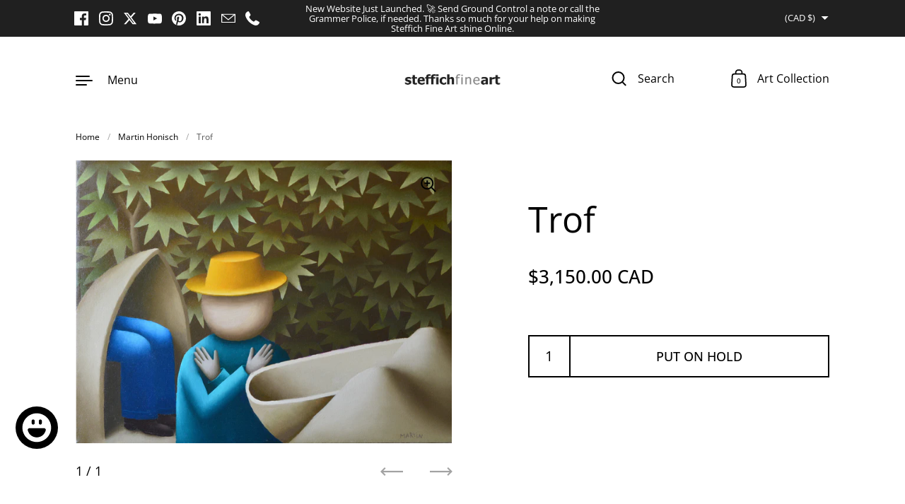

--- FILE ---
content_type: text/html; charset=utf-8
request_url: https://www.steffichfineart.com/en-us/products/trof-martin-honisch
body_size: 31958
content:
<!doctype html><html class="no-js" lang="en" dir="ltr">
<head>






  <meta charset="utf-8">
  <meta http-equiv="X-UA-Compatible" content="IE=edge"> 
  <meta name="viewport" content="width=device-width, initial-scale=1.0, height=device-height, minimum-scale=1.0"><link rel="shortcut icon" href="//www.steffichfineart.com/cdn/shop/files/SFA_Flavicon.png?crop=center&height=48&v=1691096651&width=48" type="image/png" /><title>Trof &ndash; Steffich Fine Art
</title><meta name="description" content="&quot;World beauty can’t be defined by is a matter of personality. There is a higher beauty which is universal and eternal but art has little to do with it. Art is confined to this world and subject to the limits of this world.&quot; ~ Artist Martin Honisch"><link rel="canonical" href="https://www.steffichfineart.com/en-us/products/trof-martin-honisch">

<meta property="og:site_name" content="Steffich Fine Art">
<meta property="og:url" content="https://www.steffichfineart.com/en-us/products/trof-martin-honisch">
<meta property="og:title" content="Trof">
<meta property="og:type" content="product">
<meta property="og:description" content="&quot;World beauty can’t be defined by is a matter of personality. There is a higher beauty which is universal and eternal but art has little to do with it. Art is confined to this world and subject to the limits of this world.&quot; ~ Artist Martin Honisch"><meta property="og:image" content="http://www.steffichfineart.com/cdn/shop/files/Trof_oiloncanvas27x36in2021.jpg?v=1693692639">
  <meta property="og:image:secure_url" content="https://www.steffichfineart.com/cdn/shop/files/Trof_oiloncanvas27x36in2021.jpg?v=1693692639">
  <meta property="og:image:width" content="3562">
  <meta property="og:image:height" content="2672"><meta property="og:price:amount" content="3,150.00">
  <meta property="og:price:currency" content="CAD"><meta name="twitter:site" content="@Steffichfineart"><meta name="twitter:card" content="summary_large_image">
<meta name="twitter:title" content="Trof">
<meta name="twitter:description" content="&quot;World beauty can’t be defined by is a matter of personality. There is a higher beauty which is universal and eternal but art has little to do with it. Art is confined to this world and subject to the limits of this world.&quot; ~ Artist Martin Honisch"><script type="application/ld+json">
  [
    {
      "@context": "https://schema.org",
      "@type": "WebSite",
      "name": "Steffich Fine Art",
      "url": "https:\/\/www.steffichfineart.com"
    },
    {
      "@context": "https://schema.org",
      "@type": "Organization",
      "name": "Steffich Fine Art",
      "url": "https:\/\/www.steffichfineart.com"
    }
  ]
</script>

<script type="application/ld+json">
{
  "@context": "http://schema.org",
  "@type": "BreadcrumbList",
  "itemListElement": [
    {
      "@type": "ListItem",
      "position": 1,
      "name": "Home",
      "item": "https://www.steffichfineart.com"
    },{
        "@type": "ListItem",
        "position": 2,
        "name": "Trof",
        "item": "https://www.steffichfineart.com/en-us/products/trof-martin-honisch"
      }]
}
</script><script type="application/ld+json">{"@context":"http:\/\/schema.org\/","@id":"\/en-us\/products\/trof-martin-honisch#product","@type":"Product","brand":{"@type":"Brand","name":"Martin Honisch"},"category":"Artwork","description":"\"World beauty can’t be defined by is a matter of personality. There is a higher beauty which is universal and eternal but art has little to do with it. Art is confined to this world and subject to the limits of this world.\" ~ Artist Martin Honisch","image":"https:\/\/www.steffichfineart.com\/cdn\/shop\/files\/Trof_oiloncanvas27x36in2021.jpg?v=1693692639\u0026width=1920","name":"Trof","offers":{"@id":"\/en-us\/products\/trof-martin-honisch?variant=42473944187071#offer","@type":"Offer","availability":"http:\/\/schema.org\/InStock","price":"3150.00","priceCurrency":"CAD","url":"https:\/\/www.steffichfineart.com\/en-us\/products\/trof-martin-honisch?variant=42473944187071"},"sku":"MAHO133","url":"https:\/\/www.steffichfineart.com\/en-us\/products\/trof-martin-honisch"}</script><link rel="preconnect" href="https://cdn.shopify.com"><link rel="preconnect" href="https://fonts.shopifycdn.com" crossorigin>
	<link rel="preload" as="image" href="//www.steffichfineart.com/cdn/shop/files/Trof_oiloncanvas27x36in2021.jpg?v=1693692639&width=480" imagesrcset="//www.steffichfineart.com/cdn/shop/files/Trof_oiloncanvas27x36in2021.jpg?v=1693692639&width=260 260w,//www.steffichfineart.com/cdn/shop/files/Trof_oiloncanvas27x36in2021.jpg?v=1693692639&width=320 320w,//www.steffichfineart.com/cdn/shop/files/Trof_oiloncanvas27x36in2021.jpg?v=1693692639&width=360 360w,//www.steffichfineart.com/cdn/shop/files/Trof_oiloncanvas27x36in2021.jpg?v=1693692639&width=420 420w,//www.steffichfineart.com/cdn/shop/files/Trof_oiloncanvas27x36in2021.jpg?v=1693692639&width=480 480w,//www.steffichfineart.com/cdn/shop/files/Trof_oiloncanvas27x36in2021.jpg?v=1693692639&width=640 640w,//www.steffichfineart.com/cdn/shop/files/Trof_oiloncanvas27x36in2021.jpg?v=1693692639&width=840 840w,//www.steffichfineart.com/cdn/shop/files/Trof_oiloncanvas27x36in2021.jpg?v=1693692639&width=1080 1080w,//www.steffichfineart.com/cdn/shop/files/Trof_oiloncanvas27x36in2021.jpg?v=1693692639&width=1280 1280w,//www.steffichfineart.com/cdn/shop/files/Trof_oiloncanvas27x36in2021.jpg?v=1693692639&width=1540 1540w,//www.steffichfineart.com/cdn/shop/files/Trof_oiloncanvas27x36in2021.jpg?v=1693692639&width=1860 1860w,//www.steffichfineart.com/cdn/shop/files/Trof_oiloncanvas27x36in2021.jpg?v=1693692639&width=2100 2100w" imagesizes="(max-width: 835px) calc(100vw - 90px), (max-width: 1023px) 50vw, 42vw">
	

<link rel="preload" href="//www.steffichfineart.com/cdn/fonts/open_sans/opensans_n4.c32e4d4eca5273f6d4ee95ddf54b5bbb75fc9b61.woff2" as="font" type="font/woff2" crossorigin><link rel="preload" href="//www.steffichfineart.com/cdn/fonts/open_sans/opensans_n4.c32e4d4eca5273f6d4ee95ddf54b5bbb75fc9b61.woff2" as="font" type="font/woff2" crossorigin><link rel="preload" href="//www.steffichfineart.com/cdn/fonts/anonymous_pro/anonymouspro_n4.f8892cc1cfa3d797af6172c8eeddce62cf610e33.woff2" as="font" type="font/woff2" crossorigin>

<style>@font-face {
  font-family: "Open Sans";
  font-weight: 400;
  font-style: normal;
  font-display: swap;
  src: url("//www.steffichfineart.com/cdn/fonts/open_sans/opensans_n4.c32e4d4eca5273f6d4ee95ddf54b5bbb75fc9b61.woff2") format("woff2"),
       url("//www.steffichfineart.com/cdn/fonts/open_sans/opensans_n4.5f3406f8d94162b37bfa232b486ac93ee892406d.woff") format("woff");
}
@font-face {
  font-family: "Open Sans";
  font-weight: 500;
  font-style: normal;
  font-display: swap;
  src: url("//www.steffichfineart.com/cdn/fonts/open_sans/opensans_n5.500dcf21ddee5bc5855ad3a20394d3bc363c217c.woff2") format("woff2"),
       url("//www.steffichfineart.com/cdn/fonts/open_sans/opensans_n5.af1a06d824dccfb4d400ba874ef19176651ec834.woff") format("woff");
}
@font-face {
  font-family: "Open Sans";
  font-weight: 400;
  font-style: normal;
  font-display: swap;
  src: url("//www.steffichfineart.com/cdn/fonts/open_sans/opensans_n4.c32e4d4eca5273f6d4ee95ddf54b5bbb75fc9b61.woff2") format("woff2"),
       url("//www.steffichfineart.com/cdn/fonts/open_sans/opensans_n4.5f3406f8d94162b37bfa232b486ac93ee892406d.woff") format("woff");
}
@font-face {
  font-family: "Open Sans";
  font-weight: 500;
  font-style: normal;
  font-display: swap;
  src: url("//www.steffichfineart.com/cdn/fonts/open_sans/opensans_n5.500dcf21ddee5bc5855ad3a20394d3bc363c217c.woff2") format("woff2"),
       url("//www.steffichfineart.com/cdn/fonts/open_sans/opensans_n5.af1a06d824dccfb4d400ba874ef19176651ec834.woff") format("woff");
}
:root {

    /* Color variables */

    --color-text: #000000;
    --color-text-rgb: 0, 0, 0;
    --color-text-invert: #ffffff;
    --color-text-foreground: #fff;

    --color-accent: #3f14e1;
    --color-accent-invert: #c0eb1e;
    --color-accent-foreground: #fff;

    --color-background: #ffffff;
    --color-background-secondary: #f5f5f5;
    --color-background-rgb: 255, 255, 255;
    --color-background-opacity: rgba(255, 255, 255, 0);
    
    --color-sales-price: #637d63;

    --color-borders-opacity: .38;

    --color-body-text: #000000;
    --color-body: #ffffff;
    --color-bg: #ffffff;

    /* Font variables */

    --font-stack-headings: "Open Sans", sans-serif;
    --font-weight-headings: 400; 
    --font-weight-headings-bold:  500 ; 
    --font-style-headings: normal;

    --font-stack-body: "Open Sans", sans-serif;
    --font-weight-body: 400;
    --font-weight-body-bold:  500 ; 
    --font-style-body: normal;

    --base-headings-size: 36;
    --base-body-size: 18;

    /* Layout */
    --margin-top-base: 100px;
    --margin-sections-base: 20vh;

  }

  select, .regular-select-inner, .facets__summary {
    background-image: url("data:image/svg+xml,%0A%3Csvg width='13' height='12' viewBox='0 0 13 12' fill='none' xmlns='http://www.w3.org/2000/svg'%3E%3Cpath d='M12.5563 6.06934L6.66733 11.9583L0.77832 6.06934H7.20269H12.5563Z' fill='%23000000'/%3E%3C/svg%3E%0A") !important;
  }

  .star-rating__stars {
    background-image: url('data:image/svg+xml;utf8,<svg width="20" height="13" viewBox="0 0 14 13" fill="none" xmlns="http://www.w3.org/2000/svg"><path d="m7 0 1.572 4.837h5.085l-4.114 2.99 1.572 4.836L7 9.673l-4.114 2.99 1.571-4.837-4.114-2.99h5.085L7 0Z" stroke="%23000000" stroke-width="1"/></svg>');
  }
  .star-rating__stars-active {
    background-image: url('data:image/svg+xml;utf8,<svg width="20" height="13" viewBox="0 0 14 13" fill="none" xmlns="http://www.w3.org/2000/svg"><path d="m7 0 1.572 4.837h5.085l-4.114 2.99 1.572 4.836L7 9.673l-4.114 2.99 1.571-4.837-4.114-2.99h5.085L7 0Z" fill="%23000000" stroke-width="0"/></svg>');
  }

</style><link href="//www.steffichfineart.com/cdn/shop/t/38/assets/theme.css?v=54032341441479829031766373328" rel="stylesheet" type="text/css" media="all" />

  <script>window.performance && window.performance.mark && window.performance.mark('shopify.content_for_header.start');</script><meta name="google-site-verification" content="4_S41G_FBeEvABDopkoYuW7PYB5cUKKYN26CzY9-UWo">
<meta name="google-site-verification" content="N_cBNXiSYE9aDtyMCkTwP7csBwdfSTH4qnJhuob675Y">
<meta name="google-site-verification" content="miaoeqTLzvMWfTOmBy7IojnBtgfbP5xB8uTAA82WcQA">
<meta name="google-site-verification" content="vQQOedu6e21BtDqBLG64aUJ0VO3Nyzb_NCa3PNh51KA">
<meta name="facebook-domain-verification" content="remwhrvpo1uiwor490vm5iyaw7idrr">
<meta id="shopify-digital-wallet" name="shopify-digital-wallet" content="/4261969990/digital_wallets/dialog">
<link rel="alternate" hreflang="x-default" href="https://www.steffichfineart.com/products/trof-martin-honisch">
<link rel="alternate" hreflang="en" href="https://www.steffichfineart.com/products/trof-martin-honisch">
<link rel="alternate" hreflang="en-US" href="https://www.steffichfineart.com/en-us/products/trof-martin-honisch">
<link rel="alternate" type="application/json+oembed" href="https://www.steffichfineart.com/en-us/products/trof-martin-honisch.oembed">
<script async="async" src="/checkouts/internal/preloads.js?locale=en-US"></script>
<script id="shopify-features" type="application/json">{"accessToken":"e2d291265ccfdb9da66831e8a996df4f","betas":["rich-media-storefront-analytics"],"domain":"www.steffichfineart.com","predictiveSearch":true,"shopId":4261969990,"locale":"en"}</script>
<script>var Shopify = Shopify || {};
Shopify.shop = "steffich-fine-art.myshopify.com";
Shopify.locale = "en";
Shopify.currency = {"active":"CAD","rate":"1.0"};
Shopify.country = "US";
Shopify.theme = {"name":"Highlight (NEW Nov 2025)","id":147335807167,"schema_name":"Highlight","schema_version":"3.4.0","theme_store_id":903,"role":"main"};
Shopify.theme.handle = "null";
Shopify.theme.style = {"id":null,"handle":null};
Shopify.cdnHost = "www.steffichfineart.com/cdn";
Shopify.routes = Shopify.routes || {};
Shopify.routes.root = "/en-us/";</script>
<script type="module">!function(o){(o.Shopify=o.Shopify||{}).modules=!0}(window);</script>
<script>!function(o){function n(){var o=[];function n(){o.push(Array.prototype.slice.apply(arguments))}return n.q=o,n}var t=o.Shopify=o.Shopify||{};t.loadFeatures=n(),t.autoloadFeatures=n()}(window);</script>
<script id="shop-js-analytics" type="application/json">{"pageType":"product"}</script>
<script defer="defer" async type="module" src="//www.steffichfineart.com/cdn/shopifycloud/shop-js/modules/v2/client.init-shop-cart-sync_BApSsMSl.en.esm.js"></script>
<script defer="defer" async type="module" src="//www.steffichfineart.com/cdn/shopifycloud/shop-js/modules/v2/chunk.common_CBoos6YZ.esm.js"></script>
<script type="module">
  await import("//www.steffichfineart.com/cdn/shopifycloud/shop-js/modules/v2/client.init-shop-cart-sync_BApSsMSl.en.esm.js");
await import("//www.steffichfineart.com/cdn/shopifycloud/shop-js/modules/v2/chunk.common_CBoos6YZ.esm.js");

  window.Shopify.SignInWithShop?.initShopCartSync?.({"fedCMEnabled":true,"windoidEnabled":true});

</script>
<script>(function() {
  var isLoaded = false;
  function asyncLoad() {
    if (isLoaded) return;
    isLoaded = true;
    var urls = ["https:\/\/chimpstatic.com\/mcjs-connected\/js\/users\/bff2e738e3765163532192ad7\/6ad7206c6e926e4fc780997d8.js?shop=steffich-fine-art.myshopify.com","\/\/cdn.shopify.com\/proxy\/0290cc0cc9423ea31490080355be84f15bdd4210f58bf4f8f921086e95d65d9c\/shopify-script-tags.s3.eu-west-1.amazonaws.com\/smartseo\/instantpage.js?shop=steffich-fine-art.myshopify.com\u0026sp-cache-control=cHVibGljLCBtYXgtYWdlPTkwMA"];
    for (var i = 0; i < urls.length; i++) {
      var s = document.createElement('script');
      s.type = 'text/javascript';
      s.async = true;
      s.src = urls[i];
      var x = document.getElementsByTagName('script')[0];
      x.parentNode.insertBefore(s, x);
    }
  };
  if(window.attachEvent) {
    window.attachEvent('onload', asyncLoad);
  } else {
    window.addEventListener('load', asyncLoad, false);
  }
})();</script>
<script id="__st">var __st={"a":4261969990,"offset":-28800,"reqid":"c856d348-adc1-481a-99b7-e2fb286d501b-1768917075","pageurl":"www.steffichfineart.com\/en-us\/products\/trof-martin-honisch","u":"f523e30e28bd","p":"product","rtyp":"product","rid":7534174929087};</script>
<script>window.ShopifyPaypalV4VisibilityTracking = true;</script>
<script id="captcha-bootstrap">!function(){'use strict';const t='contact',e='account',n='new_comment',o=[[t,t],['blogs',n],['comments',n],[t,'customer']],c=[[e,'customer_login'],[e,'guest_login'],[e,'recover_customer_password'],[e,'create_customer']],r=t=>t.map((([t,e])=>`form[action*='/${t}']:not([data-nocaptcha='true']) input[name='form_type'][value='${e}']`)).join(','),a=t=>()=>t?[...document.querySelectorAll(t)].map((t=>t.form)):[];function s(){const t=[...o],e=r(t);return a(e)}const i='password',u='form_key',d=['recaptcha-v3-token','g-recaptcha-response','h-captcha-response',i],f=()=>{try{return window.sessionStorage}catch{return}},m='__shopify_v',_=t=>t.elements[u];function p(t,e,n=!1){try{const o=window.sessionStorage,c=JSON.parse(o.getItem(e)),{data:r}=function(t){const{data:e,action:n}=t;return t[m]||n?{data:e,action:n}:{data:t,action:n}}(c);for(const[e,n]of Object.entries(r))t.elements[e]&&(t.elements[e].value=n);n&&o.removeItem(e)}catch(o){console.error('form repopulation failed',{error:o})}}const l='form_type',E='cptcha';function T(t){t.dataset[E]=!0}const w=window,h=w.document,L='Shopify',v='ce_forms',y='captcha';let A=!1;((t,e)=>{const n=(g='f06e6c50-85a8-45c8-87d0-21a2b65856fe',I='https://cdn.shopify.com/shopifycloud/storefront-forms-hcaptcha/ce_storefront_forms_captcha_hcaptcha.v1.5.2.iife.js',D={infoText:'Protected by hCaptcha',privacyText:'Privacy',termsText:'Terms'},(t,e,n)=>{const o=w[L][v],c=o.bindForm;if(c)return c(t,g,e,D).then(n);var r;o.q.push([[t,g,e,D],n]),r=I,A||(h.body.append(Object.assign(h.createElement('script'),{id:'captcha-provider',async:!0,src:r})),A=!0)});var g,I,D;w[L]=w[L]||{},w[L][v]=w[L][v]||{},w[L][v].q=[],w[L][y]=w[L][y]||{},w[L][y].protect=function(t,e){n(t,void 0,e),T(t)},Object.freeze(w[L][y]),function(t,e,n,w,h,L){const[v,y,A,g]=function(t,e,n){const i=e?o:[],u=t?c:[],d=[...i,...u],f=r(d),m=r(i),_=r(d.filter((([t,e])=>n.includes(e))));return[a(f),a(m),a(_),s()]}(w,h,L),I=t=>{const e=t.target;return e instanceof HTMLFormElement?e:e&&e.form},D=t=>v().includes(t);t.addEventListener('submit',(t=>{const e=I(t);if(!e)return;const n=D(e)&&!e.dataset.hcaptchaBound&&!e.dataset.recaptchaBound,o=_(e),c=g().includes(e)&&(!o||!o.value);(n||c)&&t.preventDefault(),c&&!n&&(function(t){try{if(!f())return;!function(t){const e=f();if(!e)return;const n=_(t);if(!n)return;const o=n.value;o&&e.removeItem(o)}(t);const e=Array.from(Array(32),(()=>Math.random().toString(36)[2])).join('');!function(t,e){_(t)||t.append(Object.assign(document.createElement('input'),{type:'hidden',name:u})),t.elements[u].value=e}(t,e),function(t,e){const n=f();if(!n)return;const o=[...t.querySelectorAll(`input[type='${i}']`)].map((({name:t})=>t)),c=[...d,...o],r={};for(const[a,s]of new FormData(t).entries())c.includes(a)||(r[a]=s);n.setItem(e,JSON.stringify({[m]:1,action:t.action,data:r}))}(t,e)}catch(e){console.error('failed to persist form',e)}}(e),e.submit())}));const S=(t,e)=>{t&&!t.dataset[E]&&(n(t,e.some((e=>e===t))),T(t))};for(const o of['focusin','change'])t.addEventListener(o,(t=>{const e=I(t);D(e)&&S(e,y())}));const B=e.get('form_key'),M=e.get(l),P=B&&M;t.addEventListener('DOMContentLoaded',(()=>{const t=y();if(P)for(const e of t)e.elements[l].value===M&&p(e,B);[...new Set([...A(),...v().filter((t=>'true'===t.dataset.shopifyCaptcha))])].forEach((e=>S(e,t)))}))}(h,new URLSearchParams(w.location.search),n,t,e,['guest_login'])})(!0,!0)}();</script>
<script integrity="sha256-4kQ18oKyAcykRKYeNunJcIwy7WH5gtpwJnB7kiuLZ1E=" data-source-attribution="shopify.loadfeatures" defer="defer" src="//www.steffichfineart.com/cdn/shopifycloud/storefront/assets/storefront/load_feature-a0a9edcb.js" crossorigin="anonymous"></script>
<script data-source-attribution="shopify.dynamic_checkout.dynamic.init">var Shopify=Shopify||{};Shopify.PaymentButton=Shopify.PaymentButton||{isStorefrontPortableWallets:!0,init:function(){window.Shopify.PaymentButton.init=function(){};var t=document.createElement("script");t.src="https://www.steffichfineart.com/cdn/shopifycloud/portable-wallets/latest/portable-wallets.en.js",t.type="module",document.head.appendChild(t)}};
</script>
<script data-source-attribution="shopify.dynamic_checkout.buyer_consent">
  function portableWalletsHideBuyerConsent(e){var t=document.getElementById("shopify-buyer-consent"),n=document.getElementById("shopify-subscription-policy-button");t&&n&&(t.classList.add("hidden"),t.setAttribute("aria-hidden","true"),n.removeEventListener("click",e))}function portableWalletsShowBuyerConsent(e){var t=document.getElementById("shopify-buyer-consent"),n=document.getElementById("shopify-subscription-policy-button");t&&n&&(t.classList.remove("hidden"),t.removeAttribute("aria-hidden"),n.addEventListener("click",e))}window.Shopify?.PaymentButton&&(window.Shopify.PaymentButton.hideBuyerConsent=portableWalletsHideBuyerConsent,window.Shopify.PaymentButton.showBuyerConsent=portableWalletsShowBuyerConsent);
</script>
<script data-source-attribution="shopify.dynamic_checkout.cart.bootstrap">document.addEventListener("DOMContentLoaded",(function(){function t(){return document.querySelector("shopify-accelerated-checkout-cart, shopify-accelerated-checkout")}if(t())Shopify.PaymentButton.init();else{new MutationObserver((function(e,n){t()&&(Shopify.PaymentButton.init(),n.disconnect())})).observe(document.body,{childList:!0,subtree:!0})}}));
</script>

<script>window.performance && window.performance.mark && window.performance.mark('shopify.content_for_header.end');</script>

  <script>

    const ProductHeaderHelper = productSelector => {
      const originalHeader = document.querySelector(`${productSelector} .product__header`);
      let duplicateHeader = document.createElement('div');
      duplicateHeader.classList = 'product__header-mobile hide smaller-lap--show-block';
      duplicateHeader.innerHTML = document.querySelector(`${productSelector} product-header`).innerHTML;
      duplicateHeader.querySelector('.product__price').id = "";
      document.querySelector(`${productSelector}`).prepend(duplicateHeader);
      duplicateHeader = duplicateHeader.querySelector('.product__header');
      const headerObserver = new MutationObserver(mutations=>{
        for ( const mutation of mutations ) {
          duplicateHeader.innerHTML = originalHeader.innerHTML;
        }
      });
      headerObserver.observe(originalHeader,{ attributes: false, childList: true, subtree: true })
    }

    function debounce(fn, wait) {
      let t;
      return (...args) => {
        clearTimeout(t);
        t = setTimeout(() => fn.apply(this, args), wait);
      };
    }
    window.KEYCODES = {
      TAB: 9,
      ESC: 27,
      DOWN: 40,
      RIGHT: 39,
      UP: 38,
      LEFT: 37,
      RETURN: 13
    };

  </script><script src="https://cdn.shopify.com/extensions/e4b3a77b-20c9-4161-b1bb-deb87046128d/inbox-1253/assets/inbox-chat-loader.js" type="text/javascript" defer="defer"></script>
<link href="https://monorail-edge.shopifysvc.com" rel="dns-prefetch">
<script>(function(){if ("sendBeacon" in navigator && "performance" in window) {try {var session_token_from_headers = performance.getEntriesByType('navigation')[0].serverTiming.find(x => x.name == '_s').description;} catch {var session_token_from_headers = undefined;}var session_cookie_matches = document.cookie.match(/_shopify_s=([^;]*)/);var session_token_from_cookie = session_cookie_matches && session_cookie_matches.length === 2 ? session_cookie_matches[1] : "";var session_token = session_token_from_headers || session_token_from_cookie || "";function handle_abandonment_event(e) {var entries = performance.getEntries().filter(function(entry) {return /monorail-edge.shopifysvc.com/.test(entry.name);});if (!window.abandonment_tracked && entries.length === 0) {window.abandonment_tracked = true;var currentMs = Date.now();var navigation_start = performance.timing.navigationStart;var payload = {shop_id: 4261969990,url: window.location.href,navigation_start,duration: currentMs - navigation_start,session_token,page_type: "product"};window.navigator.sendBeacon("https://monorail-edge.shopifysvc.com/v1/produce", JSON.stringify({schema_id: "online_store_buyer_site_abandonment/1.1",payload: payload,metadata: {event_created_at_ms: currentMs,event_sent_at_ms: currentMs}}));}}window.addEventListener('pagehide', handle_abandonment_event);}}());</script>
<script id="web-pixels-manager-setup">(function e(e,d,r,n,o){if(void 0===o&&(o={}),!Boolean(null===(a=null===(i=window.Shopify)||void 0===i?void 0:i.analytics)||void 0===a?void 0:a.replayQueue)){var i,a;window.Shopify=window.Shopify||{};var t=window.Shopify;t.analytics=t.analytics||{};var s=t.analytics;s.replayQueue=[],s.publish=function(e,d,r){return s.replayQueue.push([e,d,r]),!0};try{self.performance.mark("wpm:start")}catch(e){}var l=function(){var e={modern:/Edge?\/(1{2}[4-9]|1[2-9]\d|[2-9]\d{2}|\d{4,})\.\d+(\.\d+|)|Firefox\/(1{2}[4-9]|1[2-9]\d|[2-9]\d{2}|\d{4,})\.\d+(\.\d+|)|Chrom(ium|e)\/(9{2}|\d{3,})\.\d+(\.\d+|)|(Maci|X1{2}).+ Version\/(15\.\d+|(1[6-9]|[2-9]\d|\d{3,})\.\d+)([,.]\d+|)( \(\w+\)|)( Mobile\/\w+|) Safari\/|Chrome.+OPR\/(9{2}|\d{3,})\.\d+\.\d+|(CPU[ +]OS|iPhone[ +]OS|CPU[ +]iPhone|CPU IPhone OS|CPU iPad OS)[ +]+(15[._]\d+|(1[6-9]|[2-9]\d|\d{3,})[._]\d+)([._]\d+|)|Android:?[ /-](13[3-9]|1[4-9]\d|[2-9]\d{2}|\d{4,})(\.\d+|)(\.\d+|)|Android.+Firefox\/(13[5-9]|1[4-9]\d|[2-9]\d{2}|\d{4,})\.\d+(\.\d+|)|Android.+Chrom(ium|e)\/(13[3-9]|1[4-9]\d|[2-9]\d{2}|\d{4,})\.\d+(\.\d+|)|SamsungBrowser\/([2-9]\d|\d{3,})\.\d+/,legacy:/Edge?\/(1[6-9]|[2-9]\d|\d{3,})\.\d+(\.\d+|)|Firefox\/(5[4-9]|[6-9]\d|\d{3,})\.\d+(\.\d+|)|Chrom(ium|e)\/(5[1-9]|[6-9]\d|\d{3,})\.\d+(\.\d+|)([\d.]+$|.*Safari\/(?![\d.]+ Edge\/[\d.]+$))|(Maci|X1{2}).+ Version\/(10\.\d+|(1[1-9]|[2-9]\d|\d{3,})\.\d+)([,.]\d+|)( \(\w+\)|)( Mobile\/\w+|) Safari\/|Chrome.+OPR\/(3[89]|[4-9]\d|\d{3,})\.\d+\.\d+|(CPU[ +]OS|iPhone[ +]OS|CPU[ +]iPhone|CPU IPhone OS|CPU iPad OS)[ +]+(10[._]\d+|(1[1-9]|[2-9]\d|\d{3,})[._]\d+)([._]\d+|)|Android:?[ /-](13[3-9]|1[4-9]\d|[2-9]\d{2}|\d{4,})(\.\d+|)(\.\d+|)|Mobile Safari.+OPR\/([89]\d|\d{3,})\.\d+\.\d+|Android.+Firefox\/(13[5-9]|1[4-9]\d|[2-9]\d{2}|\d{4,})\.\d+(\.\d+|)|Android.+Chrom(ium|e)\/(13[3-9]|1[4-9]\d|[2-9]\d{2}|\d{4,})\.\d+(\.\d+|)|Android.+(UC? ?Browser|UCWEB|U3)[ /]?(15\.([5-9]|\d{2,})|(1[6-9]|[2-9]\d|\d{3,})\.\d+)\.\d+|SamsungBrowser\/(5\.\d+|([6-9]|\d{2,})\.\d+)|Android.+MQ{2}Browser\/(14(\.(9|\d{2,})|)|(1[5-9]|[2-9]\d|\d{3,})(\.\d+|))(\.\d+|)|K[Aa][Ii]OS\/(3\.\d+|([4-9]|\d{2,})\.\d+)(\.\d+|)/},d=e.modern,r=e.legacy,n=navigator.userAgent;return n.match(d)?"modern":n.match(r)?"legacy":"unknown"}(),u="modern"===l?"modern":"legacy",c=(null!=n?n:{modern:"",legacy:""})[u],f=function(e){return[e.baseUrl,"/wpm","/b",e.hashVersion,"modern"===e.buildTarget?"m":"l",".js"].join("")}({baseUrl:d,hashVersion:r,buildTarget:u}),m=function(e){var d=e.version,r=e.bundleTarget,n=e.surface,o=e.pageUrl,i=e.monorailEndpoint;return{emit:function(e){var a=e.status,t=e.errorMsg,s=(new Date).getTime(),l=JSON.stringify({metadata:{event_sent_at_ms:s},events:[{schema_id:"web_pixels_manager_load/3.1",payload:{version:d,bundle_target:r,page_url:o,status:a,surface:n,error_msg:t},metadata:{event_created_at_ms:s}}]});if(!i)return console&&console.warn&&console.warn("[Web Pixels Manager] No Monorail endpoint provided, skipping logging."),!1;try{return self.navigator.sendBeacon.bind(self.navigator)(i,l)}catch(e){}var u=new XMLHttpRequest;try{return u.open("POST",i,!0),u.setRequestHeader("Content-Type","text/plain"),u.send(l),!0}catch(e){return console&&console.warn&&console.warn("[Web Pixels Manager] Got an unhandled error while logging to Monorail."),!1}}}}({version:r,bundleTarget:l,surface:e.surface,pageUrl:self.location.href,monorailEndpoint:e.monorailEndpoint});try{o.browserTarget=l,function(e){var d=e.src,r=e.async,n=void 0===r||r,o=e.onload,i=e.onerror,a=e.sri,t=e.scriptDataAttributes,s=void 0===t?{}:t,l=document.createElement("script"),u=document.querySelector("head"),c=document.querySelector("body");if(l.async=n,l.src=d,a&&(l.integrity=a,l.crossOrigin="anonymous"),s)for(var f in s)if(Object.prototype.hasOwnProperty.call(s,f))try{l.dataset[f]=s[f]}catch(e){}if(o&&l.addEventListener("load",o),i&&l.addEventListener("error",i),u)u.appendChild(l);else{if(!c)throw new Error("Did not find a head or body element to append the script");c.appendChild(l)}}({src:f,async:!0,onload:function(){if(!function(){var e,d;return Boolean(null===(d=null===(e=window.Shopify)||void 0===e?void 0:e.analytics)||void 0===d?void 0:d.initialized)}()){var d=window.webPixelsManager.init(e)||void 0;if(d){var r=window.Shopify.analytics;r.replayQueue.forEach((function(e){var r=e[0],n=e[1],o=e[2];d.publishCustomEvent(r,n,o)})),r.replayQueue=[],r.publish=d.publishCustomEvent,r.visitor=d.visitor,r.initialized=!0}}},onerror:function(){return m.emit({status:"failed",errorMsg:"".concat(f," has failed to load")})},sri:function(e){var d=/^sha384-[A-Za-z0-9+/=]+$/;return"string"==typeof e&&d.test(e)}(c)?c:"",scriptDataAttributes:o}),m.emit({status:"loading"})}catch(e){m.emit({status:"failed",errorMsg:(null==e?void 0:e.message)||"Unknown error"})}}})({shopId: 4261969990,storefrontBaseUrl: "https://www.steffichfineart.com",extensionsBaseUrl: "https://extensions.shopifycdn.com/cdn/shopifycloud/web-pixels-manager",monorailEndpoint: "https://monorail-edge.shopifysvc.com/unstable/produce_batch",surface: "storefront-renderer",enabledBetaFlags: ["2dca8a86"],webPixelsConfigList: [{"id":"495222975","configuration":"{\"config\":\"{\\\"pixel_id\\\":\\\"G-HXBM540G4T\\\",\\\"target_country\\\":\\\"CA\\\",\\\"gtag_events\\\":[{\\\"type\\\":\\\"search\\\",\\\"action_label\\\":[\\\"G-HXBM540G4T\\\",\\\"AW-10798056556\\\/U7OcCKyKwP8CEOyI9Zwo\\\"]},{\\\"type\\\":\\\"begin_checkout\\\",\\\"action_label\\\":[\\\"G-HXBM540G4T\\\",\\\"AW-10798056556\\\/9hiQCMiIwP8CEOyI9Zwo\\\"]},{\\\"type\\\":\\\"view_item\\\",\\\"action_label\\\":[\\\"G-HXBM540G4T\\\",\\\"AW-10798056556\\\/h0_ECMKIwP8CEOyI9Zwo\\\",\\\"MC-Y51JDTWZP3\\\"]},{\\\"type\\\":\\\"purchase\\\",\\\"action_label\\\":[\\\"G-HXBM540G4T\\\",\\\"AW-10798056556\\\/bpAYCL-IwP8CEOyI9Zwo\\\",\\\"MC-Y51JDTWZP3\\\"]},{\\\"type\\\":\\\"page_view\\\",\\\"action_label\\\":[\\\"G-HXBM540G4T\\\",\\\"AW-10798056556\\\/va5RCLyIwP8CEOyI9Zwo\\\",\\\"MC-Y51JDTWZP3\\\"]},{\\\"type\\\":\\\"add_payment_info\\\",\\\"action_label\\\":[\\\"G-HXBM540G4T\\\",\\\"AW-10798056556\\\/P-PqCK-KwP8CEOyI9Zwo\\\"]},{\\\"type\\\":\\\"add_to_cart\\\",\\\"action_label\\\":[\\\"G-HXBM540G4T\\\",\\\"AW-10798056556\\\/KpFkCMWIwP8CEOyI9Zwo\\\"]}],\\\"enable_monitoring_mode\\\":false}\"}","eventPayloadVersion":"v1","runtimeContext":"OPEN","scriptVersion":"b2a88bafab3e21179ed38636efcd8a93","type":"APP","apiClientId":1780363,"privacyPurposes":[],"dataSharingAdjustments":{"protectedCustomerApprovalScopes":["read_customer_address","read_customer_email","read_customer_name","read_customer_personal_data","read_customer_phone"]}},{"id":"213713087","configuration":"{\"pixel_id\":\"2974541856180324\",\"pixel_type\":\"facebook_pixel\",\"metaapp_system_user_token\":\"-\"}","eventPayloadVersion":"v1","runtimeContext":"OPEN","scriptVersion":"ca16bc87fe92b6042fbaa3acc2fbdaa6","type":"APP","apiClientId":2329312,"privacyPurposes":["ANALYTICS","MARKETING","SALE_OF_DATA"],"dataSharingAdjustments":{"protectedCustomerApprovalScopes":["read_customer_address","read_customer_email","read_customer_name","read_customer_personal_data","read_customer_phone"]}},{"id":"69664959","eventPayloadVersion":"v1","runtimeContext":"LAX","scriptVersion":"1","type":"CUSTOM","privacyPurposes":["MARKETING"],"name":"Meta pixel (migrated)"},{"id":"shopify-app-pixel","configuration":"{}","eventPayloadVersion":"v1","runtimeContext":"STRICT","scriptVersion":"0450","apiClientId":"shopify-pixel","type":"APP","privacyPurposes":["ANALYTICS","MARKETING"]},{"id":"shopify-custom-pixel","eventPayloadVersion":"v1","runtimeContext":"LAX","scriptVersion":"0450","apiClientId":"shopify-pixel","type":"CUSTOM","privacyPurposes":["ANALYTICS","MARKETING"]}],isMerchantRequest: false,initData: {"shop":{"name":"Steffich Fine Art","paymentSettings":{"currencyCode":"CAD"},"myshopifyDomain":"steffich-fine-art.myshopify.com","countryCode":"CA","storefrontUrl":"https:\/\/www.steffichfineart.com\/en-us"},"customer":null,"cart":null,"checkout":null,"productVariants":[{"price":{"amount":3150.0,"currencyCode":"CAD"},"product":{"title":"Trof","vendor":"Martin Honisch","id":"7534174929087","untranslatedTitle":"Trof","url":"\/en-us\/products\/trof-martin-honisch","type":"Oil Painting"},"id":"42473944187071","image":{"src":"\/\/www.steffichfineart.com\/cdn\/shop\/files\/Trof_oiloncanvas27x36in2021.jpg?v=1693692639"},"sku":"MAHO133","title":"Default Title","untranslatedTitle":"Default Title"}],"purchasingCompany":null},},"https://www.steffichfineart.com/cdn","fcfee988w5aeb613cpc8e4bc33m6693e112",{"modern":"","legacy":""},{"shopId":"4261969990","storefrontBaseUrl":"https:\/\/www.steffichfineart.com","extensionBaseUrl":"https:\/\/extensions.shopifycdn.com\/cdn\/shopifycloud\/web-pixels-manager","surface":"storefront-renderer","enabledBetaFlags":"[\"2dca8a86\"]","isMerchantRequest":"false","hashVersion":"fcfee988w5aeb613cpc8e4bc33m6693e112","publish":"custom","events":"[[\"page_viewed\",{}],[\"product_viewed\",{\"productVariant\":{\"price\":{\"amount\":3150.0,\"currencyCode\":\"CAD\"},\"product\":{\"title\":\"Trof\",\"vendor\":\"Martin Honisch\",\"id\":\"7534174929087\",\"untranslatedTitle\":\"Trof\",\"url\":\"\/en-us\/products\/trof-martin-honisch\",\"type\":\"Oil Painting\"},\"id\":\"42473944187071\",\"image\":{\"src\":\"\/\/www.steffichfineart.com\/cdn\/shop\/files\/Trof_oiloncanvas27x36in2021.jpg?v=1693692639\"},\"sku\":\"MAHO133\",\"title\":\"Default Title\",\"untranslatedTitle\":\"Default Title\"}}]]"});</script><script>
  window.ShopifyAnalytics = window.ShopifyAnalytics || {};
  window.ShopifyAnalytics.meta = window.ShopifyAnalytics.meta || {};
  window.ShopifyAnalytics.meta.currency = 'CAD';
  var meta = {"product":{"id":7534174929087,"gid":"gid:\/\/shopify\/Product\/7534174929087","vendor":"Martin Honisch","type":"Oil Painting","handle":"trof-martin-honisch","variants":[{"id":42473944187071,"price":315000,"name":"Trof","public_title":null,"sku":"MAHO133"}],"remote":false},"page":{"pageType":"product","resourceType":"product","resourceId":7534174929087,"requestId":"c856d348-adc1-481a-99b7-e2fb286d501b-1768917075"}};
  for (var attr in meta) {
    window.ShopifyAnalytics.meta[attr] = meta[attr];
  }
</script>
<script class="analytics">
  (function () {
    var customDocumentWrite = function(content) {
      var jquery = null;

      if (window.jQuery) {
        jquery = window.jQuery;
      } else if (window.Checkout && window.Checkout.$) {
        jquery = window.Checkout.$;
      }

      if (jquery) {
        jquery('body').append(content);
      }
    };

    var hasLoggedConversion = function(token) {
      if (token) {
        return document.cookie.indexOf('loggedConversion=' + token) !== -1;
      }
      return false;
    }

    var setCookieIfConversion = function(token) {
      if (token) {
        var twoMonthsFromNow = new Date(Date.now());
        twoMonthsFromNow.setMonth(twoMonthsFromNow.getMonth() + 2);

        document.cookie = 'loggedConversion=' + token + '; expires=' + twoMonthsFromNow;
      }
    }

    var trekkie = window.ShopifyAnalytics.lib = window.trekkie = window.trekkie || [];
    if (trekkie.integrations) {
      return;
    }
    trekkie.methods = [
      'identify',
      'page',
      'ready',
      'track',
      'trackForm',
      'trackLink'
    ];
    trekkie.factory = function(method) {
      return function() {
        var args = Array.prototype.slice.call(arguments);
        args.unshift(method);
        trekkie.push(args);
        return trekkie;
      };
    };
    for (var i = 0; i < trekkie.methods.length; i++) {
      var key = trekkie.methods[i];
      trekkie[key] = trekkie.factory(key);
    }
    trekkie.load = function(config) {
      trekkie.config = config || {};
      trekkie.config.initialDocumentCookie = document.cookie;
      var first = document.getElementsByTagName('script')[0];
      var script = document.createElement('script');
      script.type = 'text/javascript';
      script.onerror = function(e) {
        var scriptFallback = document.createElement('script');
        scriptFallback.type = 'text/javascript';
        scriptFallback.onerror = function(error) {
                var Monorail = {
      produce: function produce(monorailDomain, schemaId, payload) {
        var currentMs = new Date().getTime();
        var event = {
          schema_id: schemaId,
          payload: payload,
          metadata: {
            event_created_at_ms: currentMs,
            event_sent_at_ms: currentMs
          }
        };
        return Monorail.sendRequest("https://" + monorailDomain + "/v1/produce", JSON.stringify(event));
      },
      sendRequest: function sendRequest(endpointUrl, payload) {
        // Try the sendBeacon API
        if (window && window.navigator && typeof window.navigator.sendBeacon === 'function' && typeof window.Blob === 'function' && !Monorail.isIos12()) {
          var blobData = new window.Blob([payload], {
            type: 'text/plain'
          });

          if (window.navigator.sendBeacon(endpointUrl, blobData)) {
            return true;
          } // sendBeacon was not successful

        } // XHR beacon

        var xhr = new XMLHttpRequest();

        try {
          xhr.open('POST', endpointUrl);
          xhr.setRequestHeader('Content-Type', 'text/plain');
          xhr.send(payload);
        } catch (e) {
          console.log(e);
        }

        return false;
      },
      isIos12: function isIos12() {
        return window.navigator.userAgent.lastIndexOf('iPhone; CPU iPhone OS 12_') !== -1 || window.navigator.userAgent.lastIndexOf('iPad; CPU OS 12_') !== -1;
      }
    };
    Monorail.produce('monorail-edge.shopifysvc.com',
      'trekkie_storefront_load_errors/1.1',
      {shop_id: 4261969990,
      theme_id: 147335807167,
      app_name: "storefront",
      context_url: window.location.href,
      source_url: "//www.steffichfineart.com/cdn/s/trekkie.storefront.cd680fe47e6c39ca5d5df5f0a32d569bc48c0f27.min.js"});

        };
        scriptFallback.async = true;
        scriptFallback.src = '//www.steffichfineart.com/cdn/s/trekkie.storefront.cd680fe47e6c39ca5d5df5f0a32d569bc48c0f27.min.js';
        first.parentNode.insertBefore(scriptFallback, first);
      };
      script.async = true;
      script.src = '//www.steffichfineart.com/cdn/s/trekkie.storefront.cd680fe47e6c39ca5d5df5f0a32d569bc48c0f27.min.js';
      first.parentNode.insertBefore(script, first);
    };
    trekkie.load(
      {"Trekkie":{"appName":"storefront","development":false,"defaultAttributes":{"shopId":4261969990,"isMerchantRequest":null,"themeId":147335807167,"themeCityHash":"13233411907854941890","contentLanguage":"en","currency":"CAD","eventMetadataId":"3c6224df-d7d8-49e2-bda0-e7de9161f9e4"},"isServerSideCookieWritingEnabled":true,"monorailRegion":"shop_domain","enabledBetaFlags":["65f19447"]},"Session Attribution":{},"S2S":{"facebookCapiEnabled":true,"source":"trekkie-storefront-renderer","apiClientId":580111}}
    );

    var loaded = false;
    trekkie.ready(function() {
      if (loaded) return;
      loaded = true;

      window.ShopifyAnalytics.lib = window.trekkie;

      var originalDocumentWrite = document.write;
      document.write = customDocumentWrite;
      try { window.ShopifyAnalytics.merchantGoogleAnalytics.call(this); } catch(error) {};
      document.write = originalDocumentWrite;

      window.ShopifyAnalytics.lib.page(null,{"pageType":"product","resourceType":"product","resourceId":7534174929087,"requestId":"c856d348-adc1-481a-99b7-e2fb286d501b-1768917075","shopifyEmitted":true});

      var match = window.location.pathname.match(/checkouts\/(.+)\/(thank_you|post_purchase)/)
      var token = match? match[1]: undefined;
      if (!hasLoggedConversion(token)) {
        setCookieIfConversion(token);
        window.ShopifyAnalytics.lib.track("Viewed Product",{"currency":"CAD","variantId":42473944187071,"productId":7534174929087,"productGid":"gid:\/\/shopify\/Product\/7534174929087","name":"Trof","price":"3150.00","sku":"MAHO133","brand":"Martin Honisch","variant":null,"category":"Oil Painting","nonInteraction":true,"remote":false},undefined,undefined,{"shopifyEmitted":true});
      window.ShopifyAnalytics.lib.track("monorail:\/\/trekkie_storefront_viewed_product\/1.1",{"currency":"CAD","variantId":42473944187071,"productId":7534174929087,"productGid":"gid:\/\/shopify\/Product\/7534174929087","name":"Trof","price":"3150.00","sku":"MAHO133","brand":"Martin Honisch","variant":null,"category":"Oil Painting","nonInteraction":true,"remote":false,"referer":"https:\/\/www.steffichfineart.com\/en-us\/products\/trof-martin-honisch"});
      }
    });


        var eventsListenerScript = document.createElement('script');
        eventsListenerScript.async = true;
        eventsListenerScript.src = "//www.steffichfineart.com/cdn/shopifycloud/storefront/assets/shop_events_listener-3da45d37.js";
        document.getElementsByTagName('head')[0].appendChild(eventsListenerScript);

})();</script>
  <script>
  if (!window.ga || (window.ga && typeof window.ga !== 'function')) {
    window.ga = function ga() {
      (window.ga.q = window.ga.q || []).push(arguments);
      if (window.Shopify && window.Shopify.analytics && typeof window.Shopify.analytics.publish === 'function') {
        window.Shopify.analytics.publish("ga_stub_called", {}, {sendTo: "google_osp_migration"});
      }
      console.error("Shopify's Google Analytics stub called with:", Array.from(arguments), "\nSee https://help.shopify.com/manual/promoting-marketing/pixels/pixel-migration#google for more information.");
    };
    if (window.Shopify && window.Shopify.analytics && typeof window.Shopify.analytics.publish === 'function') {
      window.Shopify.analytics.publish("ga_stub_initialized", {}, {sendTo: "google_osp_migration"});
    }
  }
</script>
<script
  defer
  src="https://www.steffichfineart.com/cdn/shopifycloud/perf-kit/shopify-perf-kit-3.0.4.min.js"
  data-application="storefront-renderer"
  data-shop-id="4261969990"
  data-render-region="gcp-us-central1"
  data-page-type="product"
  data-theme-instance-id="147335807167"
  data-theme-name="Highlight"
  data-theme-version="3.4.0"
  data-monorail-region="shop_domain"
  data-resource-timing-sampling-rate="10"
  data-shs="true"
  data-shs-beacon="true"
  data-shs-export-with-fetch="true"
  data-shs-logs-sample-rate="1"
  data-shs-beacon-endpoint="https://www.steffichfineart.com/api/collect"
></script>
</head>

<body id="trof" class="no-touchevents
  template-product template-product 
  image-reveal--mask
   sidebars-has-scrollbars 
">

  <script>
    if ( 'ontouchstart' in window || window.DocumentTouch && document instanceof DocumentTouch ) {
      document.querySelector('body').classList.remove('no-touchevents');
      document.querySelector('body').classList.add('touchevents');
    } 
  </script>

  <a href="#main" class="visually-hidden skip-to-content" tabindex="1">Skip to content</a>
  <div id="screen-reader-info" aria-live="polite" class="visually-hidden"></div><!-- BEGIN sections: header-group -->
<div id="shopify-section-sections--19240687861951__announcement" class="shopify-section shopify-section-group-header-group mount-announcement-bar"><link href="//www.steffichfineart.com/cdn/shop/t/38/assets/section-announcement-bar.css?v=25824308530881044281763693378" rel="stylesheet" type="text/css" media="all" />
<announcement-bar id="announcement-sections--19240687861951__announcement" style="display:block" data-js-inert>
    <div class="wrapper">
      <div class="announcement-bar">

        <div class="announcement-bar__social-icons lap--hide"><div class="social-icons"><a href="https://www.facebook.com/steffichfineart" target="_blank"><span class="visually-hidden">Facebook</span><span class="icon" aria-hidden="true"><svg aria-hidden="true" focusable="false" role="presentation" xmlns="http://www.w3.org/2000/svg" viewBox="0 0 26 26"><path d="M24.99,0H1.16C0.43,0,0,0.43,0,1.01v23.83C0,25.57,0.43,26,1.16,26h12.71v-9.82h-3.32v-4.04h3.32V8.96c0-3.32,2.17-5.06,5.06-5.06c1.44,0,2.6,0.14,3.03,0.14v3.47h-2.02c-1.59,0-2.02,0.72-2.02,1.88v2.74h4.04l-0.87,4.04h-3.32V26h6.93c0.58,0,1.16-0.43,1.16-1.16V1.01C26,0.43,25.57,0,24.99,0z"/></svg></span></a><a href="https://www.instagram.com/steffichfineart/" target="_blank"><span class="visually-hidden">Instagram</span><span class="icon" aria-hidden="true"><svg aria-hidden="true" focusable="false" role="presentation" xmlns="http://www.w3.org/2000/svg" viewBox="0 0 26 26"><path d="M13 2.4l5.2.1c1.3.1 1.9.3 2.4.4.6.2 1 .5 1.5 1s.7.9 1 1.5c.2.5.4 1.1.4 2.4.1 1.4.1 1.8.1 5.2l-.1 5.2c-.1 1.3-.3 1.9-.4 2.4-.2.6-.5 1-1 1.5s-.9.7-1.5 1c-.5.2-1.1.4-2.4.4-1.4.1-1.8.1-5.2.1s-3.9 0-5.2-.1-1.9-.3-2.4-.4c-.6-.2-1-.5-1.5-1s-.7-.9-1-1.5c-.2-.5-.4-1.1-.4-2.4-.1-1.4-.1-1.8-.1-5.2l.1-5.2c.1-1.3.3-1.9.4-2.4.2-.6.5-1 1-1.5s.9-.7 1.5-1c.5-.2 1.1-.4 2.4-.4 1.3-.1 1.7-.1 5.2-.1m0-2.3L7.7.2C6.3.2 5.4.4 4.5.7c-.8.4-1.5.8-2.3 1.5C1.5 3 1.1 3.7.7 4.5.4 5.4.2 6.3.1 7.7V13l.1 5.3c.1 1.4.3 2.3.6 3.1.3.9.8 1.6 1.5 2.3s1.4 1.2 2.3 1.5c.8.3 1.8.5 3.1.6 1.4.1 1.8.1 5.3.1l5.3-.1c1.4-.1 2.3-.3 3.1-.6.9-.3 1.6-.8 2.3-1.5s1.2-1.4 1.5-2.3c.3-.8.5-1.8.6-3.1.1-1.4.1-1.8.1-5.3l-.1-5.3c-.1-1.4-.3-2.3-.6-3.1-.3-.9-.8-1.6-1.5-2.3S22.3 1.1 21.4.8c-.8-.3-1.8-.5-3.1-.6S16.5.1 13 .1zm0 6.3c-3.7 0-6.6 3-6.6 6.6s3 6.6 6.6 6.6 6.6-3 6.6-6.6-2.9-6.6-6.6-6.6zm0 10.9c-2.4 0-4.3-1.9-4.3-4.3s1.9-4.3 4.3-4.3 4.3 1.9 4.3 4.3-1.9 4.3-4.3 4.3z"/><circle cx="19.9" cy="6.1" r="1.6"/></svg></span></a><a href="https://twitter.com/Steffichfineart" target="_blank"><span class="visually-hidden">Twitter</span><span class="icon" aria-hidden="true"><svg viewBox="0 0 24 24" aria-hidden="true" class="r-1nao33i r-4qtqp9 r-yyyyoo r-16y2uox r-8kz0gk r-dnmrzs r-bnwqim r-1plcrui r-lrvibr r-lrsllp"><g><path d="M18.244 2.25h3.308l-7.227 8.26 8.502 11.24H16.17l-5.214-6.817L4.99 21.75H1.68l7.73-8.835L1.254 2.25H8.08l4.713 6.231zm-1.161 17.52h1.833L7.084 4.126H5.117z"></path></g></svg></span></a><a href="https://www.youtube.com/channel/UCnlYO5FpBQkUawyndAWn4pQ" target="_blank"><span class="visually-hidden">YouTube</span><span class="icon" aria-hidden="true"><svg aria-hidden="true" focusable="false" role="presentation" xmlns="http://www.w3.org/2000/svg" viewBox="0 0 26 26"><path d="M25.76 8.2s-.24-1.77-1.06-2.6c-.95-1.06-2.13-1.06-2.6-1.06L13 4.3l-9.1.24c-.47 0-1.65 0-2.6 1.06C.47 6.43.24 8.2.24 8.2S0 10.33 0 12.45v2c0 2.13.24 4.25.24 4.25s.24 1.77 1.06 2.6c.95 1.06 2.25.95 2.84 1.06 2.12.25 8.86.25 8.86.25l9.1-.24c.47-.12 1.65-.12 2.6-1.06.83-.83 1.06-2.6 1.06-2.6s.24-2.13.24-4.26v-2c0-2.12-.24-4.25-.24-4.25zm-15.48 8.63V9.5l6.97 3.66-6.97 3.67z"/></svg></span></a><a href="https://www.pinterest.ca/steffichfineart/" target="_blank"><span class="visually-hidden">Pinterest</span><span class="icon" aria-hidden="true"><svg aria-hidden="true" focusable="false" role="presentation" xmlns="http://www.w3.org/2000/svg" viewBox="0 0 26 26"><path d="M13 0C5.85 0 0 5.85 0 13c0 5.46 3.38 10.27 8.32 12.1-.13-1.04-.26-2.6 0-3.77l1.56-6.5s-.4-.65-.4-1.82c0-1.82 1.04-3.12 2.34-3.12 1.17 0 1.7.78 1.7 1.82 0 1.17-.65 2.73-1.04 4.3-.26 1.3.65 2.34 1.95 2.34 2.34 0 4.03-2.47 4.03-5.98 0-3.12-2.2-5.33-5.46-5.33-3.64 0-5.85 2.73-5.85 5.6 0 1.17.4 2.34.9 3 .13.13.13.26.13.4-.13.4-.26 1.3-.4 1.43 0 .26-.13.26-.4.13-1.56-.78-2.6-3.12-2.6-5.07 0-4.16 3-7.93 8.58-7.93 4.55 0 8.06 3.25 8.06 7.54 0 4.42-2.86 8.06-6.76 8.06-1.3 0-2.6-.65-3-1.43l-.78 3.12c-.26 1.17-1.04 2.6-1.56 3.38 1.04.52 2.34.78 3.64.78 7.15 0 13-5.85 13-13S20.15 0 13 0z"/></svg></span></a><a href="https://www.linkedin.com/company/steffich-fine-art/" target="_blank"><span class="visually-hidden">LinkedIn</span><span class="icon" aria-hidden="true"><svg aria-hidden="true" focusable="false" role="presentation" xmlns="http://www.w3.org/2000/svg" viewBox="0 0 26 26"><path d="M24.85 0H1.15C.43 0 0 .43 0 1.15v23.7c0 .57.43 1 1.15 1h23.7c.57 0 1.15-.43 1.15-1.15V1.15C25.86.43 25.43 0 24.85 0zM7.6 21.98H3.88V9.62h3.88v12.35H7.6zM5.75 8.04c-1.3 0-2.15-1-2.15-2.3s1-2.15 2.15-2.15c1.3 0 2.15 1 2.15 2.15.14 1.3-.86 2.3-2.15 2.3zm16.23 13.94H18.1v-6.03c0-1.44 0-3.3-2-3.3s-2.3 1.58-2.3 3.16v6.03h-3.73V9.62h3.73v1.72c.57-1 1.72-2 3.6-2 3.88 0 4.6 2.6 4.6 5.9v6.76z"/></svg></span></a><a href="mailto:info@steffichfineart.com" target="_blank"><span class="visually-hidden">Email</span><span class="icon" aria-hidden="true"><svg aria-hidden="true" focusable="false" role="presentation" xmlns="http://www.w3.org/2000/svg" viewBox="0 0 26 26"><path d="M25.87 5.42V4.9H.1v15.28c0 .4.4.78.78.78h24.35c.4 0 .78-.4.78-.78l-.14-14.76zm-2.98.77l-9.97 8.3-9.97-8.3H22.9zM1.52 19.4V7.1l10.88 8.94c.13.13.26.13.52.13s.4 0 .52-.13L24.32 7.1v12.3H1.52z"/></svg></span></a><a href="18775378448" target="_blank"><span class="visually-hidden">Phone</span><span class="icon" aria-hidden="true"><svg width="64" height="64" viewBox="0 0 64 64" fill="none" xmlns="http://www.w3.org/2000/svg"><path fill-rule="evenodd" clip-rule="evenodd" d="M50.2224 40.9435C54.1454 43.1236 58.0704 45.3038 61.9933 47.4836C63.6819 48.421 64.4224 50.4107 63.7578 52.2248C60.3826 61.4451 50.4977 66.3121 41.1969 62.9172C22.1519 55.9653 8.03415 41.8481 1.08277 22.8031C-2.31185 13.5023 2.55497 3.61736 11.7752 0.242207C13.5895 -0.422423 15.579 0.318046 16.5187 2.0067C18.6965 5.92967 20.8766 9.85467 23.0567 13.7776C24.0786 15.6177 23.8382 17.8022 22.4398 19.3742C20.6082 21.4352 18.7766 23.4962 16.945 25.5549C20.8549 35.0766 28.9234 43.1448 38.4451 47.055C40.504 45.2234 42.5649 43.3918 44.6258 41.5602C46.1996 40.1616 48.3819 39.9213 50.2224 40.9433V40.9435Z" fill="black"/></svg></span></a></div></div>
        
        <div class="announcement-bar__content"><div class="announcement-bar__slider" data-js-slider><span class="announcement" ><a href="/en-us/pages/contact-us" >New Website Just Launched. 🚀 Send Ground Control a note or call the Grammer Police, if needed.  Thanks so much for your help on making Steffich Fine Art shine Online.
</a></span></div></div>

        <div class="announcement-bar__localization-form localization-form-holder lap--hide"><link href="//www.steffichfineart.com/cdn/shop/t/38/assets/component-localization-form.css?v=117523343151842312331763693378" rel="stylesheet" type="text/css" media="all" />
  
  

<form method="post" action="/en-us/localization" id="localization_form-ancmt" accept-charset="UTF-8" class="localization-form" enctype="multipart/form-data"><input type="hidden" name="form_type" value="localization" /><input type="hidden" name="utf8" value="✓" /><input type="hidden" name="_method" value="put" /><input type="hidden" name="return_to" value="/en-us/products/trof-martin-honisch" /><localization-form class="localization-form__item">

        <span class="visually-hidden" id="currency-heading-ancmt">Country/region</span>

        <input type="hidden" name="country_code" id="CurrencySelector-ancmt" value="US" />

        <button class="regular-select-cover" aria-expanded="false" aria-controls="country-list-ancmt" data-location="ancmt" data-js-localization-form-button>
          <span class="regular-select-inner">
            <span class="localization-form__country">United States</span>
            <span class="localization-form__currency">(CAD $)</span>
          </span>
        </button>

        <ul id="country-list-ancmt" class="regular-select-content invert-permanent" data-js-localization-form-content data-js-localization-form-insert-helper-content></ul>

      </localization-form></form><script src="//www.steffichfineart.com/cdn/shop/t/38/assets/component-localization-form.js?v=101882649807839101391763693378" defer></script></div>

      </div>
    </div>      
  </announcement-bar>

  <style data-shopify>
#announcement-sections--19240687861951__announcement .announcement-bar, #announcement-sections--19240687861951__announcement a, #announcement-sections--19240687861951__announcement .localization-form__item-text, #announcement-sections--19240687861951__announcement .regular-select-inner {
        color: #ffffff;
      }
      #announcement-sections--19240687861951__announcement .regular-select-inner {
        background-image: url("data:image/svg+xml,%0A%3Csvg width='13' height='12' viewBox='0 0 13 12' fill='none' xmlns='http://www.w3.org/2000/svg'%3E%3Cpath d='M12.5563 6.06934L6.66733 11.9583L0.77832 6.06934H7.20269H12.5563Z' fill='%23ffffff'/%3E%3C/svg%3E%0A") !important;
      }
      #announcement-sections--19240687861951__announcement svg *, #announcement-sections--19240687861951__announcement .localization-form__item-symbol * {
        fill: #ffffff !important;
      }#announcement-sections--19240687861951__announcement,#announcement-sections--19240687861951__announcement .announcement-bar__content-nav {
        background: #202020;
      }</style>
</div><div id="shopify-section-sections--19240687861951__header" class="shopify-section shopify-section-group-header-group mount-header"><main-header class="header-holder" 
  data-sticky="sticky--scroll" 
  data-sticky-background="true"
>

  <div class="header wrapper "
     style="--header-logo: 30px;" 
  >

    <div id="logo" class="logo" tabindex="-1"><style>
          .mount-header.is-sticky:not(.is-sticky-always) .header .logo-img, 
          .mount-header.is-sticky:not(.is-sticky-always) .header .logo-img img {
            max-height: 30px !important;
          } 
          @media screen and (max-width: 1023px) {
            .header .logo-img, 
            .header .logo-img img {
              max-height: 30px !important;
            }
          }
        </style><a class="logo-img" title="Steffich Fine Art" href="/en-us" style="height:var(--header-logo);display:flex;align-items:center" tabindex="3">
            <img src="//www.steffichfineart.com/cdn/shop/files/logo_black.png?v=1690620245" alt="Steffich Fine Art" style="max-height:30px" width="2700" height="600" />
          </a>

        
</div>

    <button id="menu-open-button" class="menu-opener" tabindex="2" aria-expanded="false" aria-controls="site-menu-sidebar">
      <span class="menu-opener__icon" aria-label="Menu" role="img">
        <span class="line"></span><span class="line"></span><span class="line"></span>
      </span>
      <span class="menu-opener__text lap--hide menu-meta__text">Menu</span>
    </button>

    <div class="menu-meta">
      <ul><li>
            <a  id="search-open-button" aria-expanded="false" aria-controls="site-search-sidebar"  class="menu-meta__link" href="/en-us/search">
              <span class="menu-meta__icon" aria-label="Search" role="img"><svg aria-hidden="true" focusable="false" role="presentation" width="21" height="21" viewBox="0 0 21 21" fill="none" xmlns="http://www.w3.org/2000/svg"><circle cx="9" cy="9" r="8" stroke="#000000" stroke-width="2"/><rect x="14.2188" y="15.9062" width="1.98612" height="6.65426" fill="#000000" transform="rotate(-45 14.2188 15.9062)" /></svg></span>
              <span class="lap--hide menu-meta__text">Search</span>
            </a>
          </li><li>
          <a  id="cart-open-button" aria-expanded="false" aria-controls="site-cart-sidebar"  class="menu-meta__link" href="/en-us/cart">
            <span class="menu-meta__icon" aria-label="Art Collection" style="margin-top: -1px;" role="img"><svg aria-hidden="true" focusable="false" role="presentation" width="22" height="26" viewBox="0 0 22 26" fill="none" xmlns="http://www.w3.org/2000/svg"><path d="M6.57058 6.64336H4.49919C3.0296 6.64336 1.81555 7.78963 1.7323 9.25573L1.00454 22.0739C0.914352 23.6625 2.17916 25 3.77143 25H18.2286C19.8208 25 21.0856 23.6625 20.9955 22.0739L20.2677 9.25573C20.1844 7.78962 18.9704 6.64336 17.5008 6.64336H15.4294M6.57058 6.64336H15.4294M6.57058 6.64336V4.69231C6.57058 2.6531 8.22494 1 10.2657 1H11.7343C13.775 1 15.4294 2.6531 15.4294 4.69231V6.64336" stroke="#000000" stroke-width="1.75"/></svg><span class="menu-meta__count" data-header-cart-count>0</span>
            </span>
            <span class="lap--hide menu-meta__text">Art Collection</span>
          </a>
        </li>
      </ul>
    </div>
  </div>

  <div style="display:none" data-js-site-navigation-content>

    <div class="sidebar__container">

      <div class="sidebar__close">
        <button class="close-sidebar" aria-label="Close">
          <span class="aria-hidden"><svg aria-hidden="true" focusable="false" role="presentation" width="17" height="17" viewBox="0 0 17 17" fill="none" xmlns="http://www.w3.org/2000/svg"><path d="M1.41418 0L16.9705 15.5563L15.5563 16.9706L-2.89679e-05 1.41421L1.41418 0Z" fill="#111111"/><path d="M16.9706 1.41431L1.41423 16.9707L1.85966e-05 15.5564L15.5564 9.31025e-05L16.9706 1.41431Z" fill="#111111"/></svg></span>
          <span class="close-sidebar__text">Close</span>
        </button>
        <button class="navigate-back" aria-label="Back" style="display:none">
          <span class="aria-hidden" style="margin-inline-start:-7px"><svg aria-hidden="true" focusable="false" role="presentation" width="32" height="18" viewBox="0 0 32 18" fill="none" xmlns="http://www.w3.org/2000/svg"><path d="M8.41421 7.58579L16.9706 16.1421L15.5563 17.5563L7 9L8.41421 7.58579Z" fill="#111111"/><path d="M8.93506 7.98523H31.0356V9.98523L8.93506 9.98523V7.98523Z" fill="#111111"/><path d="M16.9706 1.85787L8.41421 10.4142L7 9L15.5563 0.443655L16.9706 1.85787Z" fill="#111111"/></svg></span>
          <span class="close-sidebar__text">Back</span>
        </button>
      </div>

      <div class="sidebar__content">

        <div class="sidebar__menus"><nav class="primary-menu">
              <ul class="sidebar__menu sidebar--primary"><li class="">
			<a href="/en-us/pages/artists" >
				<span style="flex: 1;"><span class="underline-animation">Artists Directory</span></span></a></li><li class="">
			<a href="/en-us/pages/windsculptures" >
				<span style="flex: 1;"><span class="underline-animation">Wind Sculptures</span></span></a></li><li class="">
			<a href="/en-us/pages/norval-morrisseau-the-legacy" >
				<span style="flex: 1;"><span class="underline-animation">Noval Morrisseau</span></span></a></li><li class="">
			<a href="/en-us/pages/rockandrollart" >
				<span style="flex: 1;"><span class="underline-animation">Rock and Roll Art</span></span></a></li><li class="">
			<a href="/en-us/pages/anthony-jamieson-designs" >
				<span style="flex: 1;"><span class="underline-animation">Anthony Jamieson Designs</span></span></a></li></ul>
            </nav><nav class="secondary-menu">
              <ul class="sidebar__menu sidebar--secondary"><li class="">
			<a href="/en-us/pages/contact-us" >
				<span style="flex: 1;"><span class="underline-animation">About, Contact, News, and More...</span></span></a></li></ul>
            </nav><ul class="sidebar__menu sidebar--accounts">
              <li><a href="https://shopify.com/4261969990/account?locale=en&region_country=US">
                    <span class="flex:1"><span class="underline-animation">Login</span></span>
                  </a></li>
            </ul></div>

        <div class="sidebar__footer">

          <div class="localization-form-holder"></div><div class="social-icons"><a href="https://www.facebook.com/steffichfineart" target="_blank"><span class="visually-hidden">Facebook</span><span class="icon" aria-hidden="true"><svg aria-hidden="true" focusable="false" role="presentation" xmlns="http://www.w3.org/2000/svg" viewBox="0 0 26 26"><path d="M24.99,0H1.16C0.43,0,0,0.43,0,1.01v23.83C0,25.57,0.43,26,1.16,26h12.71v-9.82h-3.32v-4.04h3.32V8.96c0-3.32,2.17-5.06,5.06-5.06c1.44,0,2.6,0.14,3.03,0.14v3.47h-2.02c-1.59,0-2.02,0.72-2.02,1.88v2.74h4.04l-0.87,4.04h-3.32V26h6.93c0.58,0,1.16-0.43,1.16-1.16V1.01C26,0.43,25.57,0,24.99,0z"/></svg></span></a><a href="https://www.instagram.com/steffichfineart/" target="_blank"><span class="visually-hidden">Instagram</span><span class="icon" aria-hidden="true"><svg aria-hidden="true" focusable="false" role="presentation" xmlns="http://www.w3.org/2000/svg" viewBox="0 0 26 26"><path d="M13 2.4l5.2.1c1.3.1 1.9.3 2.4.4.6.2 1 .5 1.5 1s.7.9 1 1.5c.2.5.4 1.1.4 2.4.1 1.4.1 1.8.1 5.2l-.1 5.2c-.1 1.3-.3 1.9-.4 2.4-.2.6-.5 1-1 1.5s-.9.7-1.5 1c-.5.2-1.1.4-2.4.4-1.4.1-1.8.1-5.2.1s-3.9 0-5.2-.1-1.9-.3-2.4-.4c-.6-.2-1-.5-1.5-1s-.7-.9-1-1.5c-.2-.5-.4-1.1-.4-2.4-.1-1.4-.1-1.8-.1-5.2l.1-5.2c.1-1.3.3-1.9.4-2.4.2-.6.5-1 1-1.5s.9-.7 1.5-1c.5-.2 1.1-.4 2.4-.4 1.3-.1 1.7-.1 5.2-.1m0-2.3L7.7.2C6.3.2 5.4.4 4.5.7c-.8.4-1.5.8-2.3 1.5C1.5 3 1.1 3.7.7 4.5.4 5.4.2 6.3.1 7.7V13l.1 5.3c.1 1.4.3 2.3.6 3.1.3.9.8 1.6 1.5 2.3s1.4 1.2 2.3 1.5c.8.3 1.8.5 3.1.6 1.4.1 1.8.1 5.3.1l5.3-.1c1.4-.1 2.3-.3 3.1-.6.9-.3 1.6-.8 2.3-1.5s1.2-1.4 1.5-2.3c.3-.8.5-1.8.6-3.1.1-1.4.1-1.8.1-5.3l-.1-5.3c-.1-1.4-.3-2.3-.6-3.1-.3-.9-.8-1.6-1.5-2.3S22.3 1.1 21.4.8c-.8-.3-1.8-.5-3.1-.6S16.5.1 13 .1zm0 6.3c-3.7 0-6.6 3-6.6 6.6s3 6.6 6.6 6.6 6.6-3 6.6-6.6-2.9-6.6-6.6-6.6zm0 10.9c-2.4 0-4.3-1.9-4.3-4.3s1.9-4.3 4.3-4.3 4.3 1.9 4.3 4.3-1.9 4.3-4.3 4.3z"/><circle cx="19.9" cy="6.1" r="1.6"/></svg></span></a><a href="https://twitter.com/Steffichfineart" target="_blank"><span class="visually-hidden">Twitter</span><span class="icon" aria-hidden="true"><svg viewBox="0 0 24 24" aria-hidden="true" class="r-1nao33i r-4qtqp9 r-yyyyoo r-16y2uox r-8kz0gk r-dnmrzs r-bnwqim r-1plcrui r-lrvibr r-lrsllp"><g><path d="M18.244 2.25h3.308l-7.227 8.26 8.502 11.24H16.17l-5.214-6.817L4.99 21.75H1.68l7.73-8.835L1.254 2.25H8.08l4.713 6.231zm-1.161 17.52h1.833L7.084 4.126H5.117z"></path></g></svg></span></a><a href="https://www.youtube.com/channel/UCnlYO5FpBQkUawyndAWn4pQ" target="_blank"><span class="visually-hidden">YouTube</span><span class="icon" aria-hidden="true"><svg aria-hidden="true" focusable="false" role="presentation" xmlns="http://www.w3.org/2000/svg" viewBox="0 0 26 26"><path d="M25.76 8.2s-.24-1.77-1.06-2.6c-.95-1.06-2.13-1.06-2.6-1.06L13 4.3l-9.1.24c-.47 0-1.65 0-2.6 1.06C.47 6.43.24 8.2.24 8.2S0 10.33 0 12.45v2c0 2.13.24 4.25.24 4.25s.24 1.77 1.06 2.6c.95 1.06 2.25.95 2.84 1.06 2.12.25 8.86.25 8.86.25l9.1-.24c.47-.12 1.65-.12 2.6-1.06.83-.83 1.06-2.6 1.06-2.6s.24-2.13.24-4.26v-2c0-2.12-.24-4.25-.24-4.25zm-15.48 8.63V9.5l6.97 3.66-6.97 3.67z"/></svg></span></a><a href="https://www.pinterest.ca/steffichfineart/" target="_blank"><span class="visually-hidden">Pinterest</span><span class="icon" aria-hidden="true"><svg aria-hidden="true" focusable="false" role="presentation" xmlns="http://www.w3.org/2000/svg" viewBox="0 0 26 26"><path d="M13 0C5.85 0 0 5.85 0 13c0 5.46 3.38 10.27 8.32 12.1-.13-1.04-.26-2.6 0-3.77l1.56-6.5s-.4-.65-.4-1.82c0-1.82 1.04-3.12 2.34-3.12 1.17 0 1.7.78 1.7 1.82 0 1.17-.65 2.73-1.04 4.3-.26 1.3.65 2.34 1.95 2.34 2.34 0 4.03-2.47 4.03-5.98 0-3.12-2.2-5.33-5.46-5.33-3.64 0-5.85 2.73-5.85 5.6 0 1.17.4 2.34.9 3 .13.13.13.26.13.4-.13.4-.26 1.3-.4 1.43 0 .26-.13.26-.4.13-1.56-.78-2.6-3.12-2.6-5.07 0-4.16 3-7.93 8.58-7.93 4.55 0 8.06 3.25 8.06 7.54 0 4.42-2.86 8.06-6.76 8.06-1.3 0-2.6-.65-3-1.43l-.78 3.12c-.26 1.17-1.04 2.6-1.56 3.38 1.04.52 2.34.78 3.64.78 7.15 0 13-5.85 13-13S20.15 0 13 0z"/></svg></span></a><a href="https://www.linkedin.com/company/steffich-fine-art/" target="_blank"><span class="visually-hidden">LinkedIn</span><span class="icon" aria-hidden="true"><svg aria-hidden="true" focusable="false" role="presentation" xmlns="http://www.w3.org/2000/svg" viewBox="0 0 26 26"><path d="M24.85 0H1.15C.43 0 0 .43 0 1.15v23.7c0 .57.43 1 1.15 1h23.7c.57 0 1.15-.43 1.15-1.15V1.15C25.86.43 25.43 0 24.85 0zM7.6 21.98H3.88V9.62h3.88v12.35H7.6zM5.75 8.04c-1.3 0-2.15-1-2.15-2.3s1-2.15 2.15-2.15c1.3 0 2.15 1 2.15 2.15.14 1.3-.86 2.3-2.15 2.3zm16.23 13.94H18.1v-6.03c0-1.44 0-3.3-2-3.3s-2.3 1.58-2.3 3.16v6.03h-3.73V9.62h3.73v1.72c.57-1 1.72-2 3.6-2 3.88 0 4.6 2.6 4.6 5.9v6.76z"/></svg></span></a><a href="mailto:info@steffichfineart.com" target="_blank"><span class="visually-hidden">Email</span><span class="icon" aria-hidden="true"><svg aria-hidden="true" focusable="false" role="presentation" xmlns="http://www.w3.org/2000/svg" viewBox="0 0 26 26"><path d="M25.87 5.42V4.9H.1v15.28c0 .4.4.78.78.78h24.35c.4 0 .78-.4.78-.78l-.14-14.76zm-2.98.77l-9.97 8.3-9.97-8.3H22.9zM1.52 19.4V7.1l10.88 8.94c.13.13.26.13.52.13s.4 0 .52-.13L24.32 7.1v12.3H1.52z"/></svg></span></a><a href="18775378448" target="_blank"><span class="visually-hidden">Phone</span><span class="icon" aria-hidden="true"><svg width="64" height="64" viewBox="0 0 64 64" fill="none" xmlns="http://www.w3.org/2000/svg"><path fill-rule="evenodd" clip-rule="evenodd" d="M50.2224 40.9435C54.1454 43.1236 58.0704 45.3038 61.9933 47.4836C63.6819 48.421 64.4224 50.4107 63.7578 52.2248C60.3826 61.4451 50.4977 66.3121 41.1969 62.9172C22.1519 55.9653 8.03415 41.8481 1.08277 22.8031C-2.31185 13.5023 2.55497 3.61736 11.7752 0.242207C13.5895 -0.422423 15.579 0.318046 16.5187 2.0067C18.6965 5.92967 20.8766 9.85467 23.0567 13.7776C24.0786 15.6177 23.8382 17.8022 22.4398 19.3742C20.6082 21.4352 18.7766 23.4962 16.945 25.5549C20.8549 35.0766 28.9234 43.1448 38.4451 47.055C40.504 45.2234 42.5649 43.3918 44.6258 41.5602C46.1996 40.1616 48.3819 39.9213 50.2224 40.9433V40.9435Z" fill="black"/></svg></span></a></div></div>

      </div>

    </div>

  </div>

</main-header><style>
    @media screen and (min-width: 1024px) {
      .mount-header:not(.is-sticky-always-without-margin) { margin-top: 20px; }
    }
  </style></div>
<!-- END sections: header-group --><sidebar-drawer id="site-menu-sidebar" class="sidebar sidebar--left" tabindex="-1" role="dialog" aria-modal="true"></sidebar-drawer>
  
  <link href="//www.steffichfineart.com/cdn/shop/t/38/assets/component-product-item.css?v=72591518189572674741764920328" rel="stylesheet" type="text/css" media="all" />
  <link rel="stylesheet" href="//www.steffichfineart.com/cdn/shop/t/38/assets/component-cart.css?v=21839980126497700591763693378" media="print" onload="this.media='all'">

	<main id="main" class="page-content">
<link href="//www.steffichfineart.com/cdn/shop/t/38/assets/component-breadcrumb.css?v=147064843054222632131763693378" rel="stylesheet" type="text/css" media="all" />
  <nav class="breadcrumb push-left-one-tenth lap--push-left-padding" role="navigation" aria-label="breadcrumbs">

    <span class="breadcrumb__link"><a href="/en-us">Home</a></span><span class="breadcrumb__separator">/</span><span class="breadcrumb__link"><a href="/en-us/pages/artist/martin-honisch">Martin Honisch</a></span><span class="breadcrumb__separator">/</span>
        <span class="breadcrumb__current">Trof</span></nav><section id="shopify-section-template--19240687730879__main" class="shopify-section mount-product-page mount-product-slider mount-css-slider main-product section-w-margin"><link href="//www.steffichfineart.com/cdn/shop/t/38/assets/section-main-product.css?v=34672360174946983701763693379" rel="stylesheet" type="text/css" media="all" />

<product-page 
  id="product-template--19240687730879__main" class="product" 
  data-collection="" data-id="7534174929087" 
  data-availability="true" 
   data-single-variant="true"  
  style="display:block"
>

  <div class="product__offers four-tenths lap--five-tenths smaller-lap--full-width smaller-lap--push-left-none">

    <div><div 
               
                class="smaller-lap--hide" 
               
              
            >
              <product-header 
                 data-move-header-on-mobile 
              ><div class="product__header"><h1 class="product__title h2">Trof
</h1><span class="product__price text-size--larger" id="product-price-template--19240687730879__main">

    <span class="product__price-container">

      <span class="product__price--original" data-js-product-price-original><span class="visually-hidden">Regular price</span><span class=money>$3,150.00 CAD</span></span>
      
      <span class="product__price--compare" data-js-product-price-compare>
        <span class="visually-hidden">Sale price</span></span>

      <span class="product__price--unit text-size--smaller" data-js-product-price-unit></span>

    </span>

  </span>

  <div class="product__extras text-size--smaller"></div>

</div></product-header><script>
                  ProductHeaderHelper('#product-template--19240687730879__main');
                </script></div><product-variants
              data-variants="1"
              data-type="radio"
              data-hide-variants="true"
              data-url="/en-us/products/trof-martin-honisch" data-id="template--19240687730879__main"
              
              style="display:block"
              
            ><div class="product__variants"  style="display:none;" ><div class="product-variant" data-name="product-title" data-js-product-variant>

				<span class="product-variant__name">Select Title</span><div class="product-variant__container" data-js-product-variant-container="radio"><div class="product-variant__item 
							
						">
							<input type="radio" name="product-title" id="trof-martin-honisch-option-title-1-template--19240687730879__main" value="Default Title" checked class="product-variant__input product-variant-value">
							<label for="trof-martin-honisch-option-title-1-template--19240687730879__main" class="product-variant__label">Default Title
</label>
						</div></div>

			</div></div><noscript>
                <select name="id" id="Variants-template--19240687730879__main" class="productSelect"
                   style="display:none!important" 
                  form="product-form-template--19240687730879__main"
                ><option
                      selected="selected"
                      
                      value="42473944187071"
                    >
                      Default Title
                      
                      - $3,150.00 CAD
                    </option></select>
              </noscript>

              <script type="application/json">
                [{"id":42473944187071,"title":"Default Title","option1":"Default Title","option2":null,"option3":null,"sku":"MAHO133","requires_shipping":false,"taxable":true,"featured_image":null,"available":true,"name":"Trof","public_title":null,"options":["Default Title"],"price":315000,"weight":20,"compare_at_price":null,"inventory_management":"shopify","barcode":null,"requires_selling_plan":false,"selling_plan_allocations":[]}]
              </script>

            </product-variants><product-form 
              id="add-to-cart-template--19240687730879__main" class="product__form"  data-ajax-cart 
              style="display:block"
              
            ><form method="post" action="/en-us/cart/add" id="product-form-template--19240687730879__main" accept-charset="UTF-8" class="form" enctype="multipart/form-data" novalidate="novalidate" data-type="add-to-cart-form"><input type="hidden" name="form_type" value="product" /><input type="hidden" name="utf8" value="✓" /><template>
                  <input type="hidden" name="id" value="42473944187071">
                </template>
                <script>
                  document.getElementById('add-to-cart-template--19240687730879__main').querySelector('form').append(document.getElementById('add-to-cart-template--19240687730879__main').querySelector('template').content.cloneNode(true));
                </script><div class="product__cart-actions cart-actions buttons-holder">

                  <div class="product__cart-actions-holder"><input type="number" name="quantity" value="1" min="1" class="product__quantity" aria-label="Quantity"><button type="submit" name="add" class="product__add-to-cart button button--border " data-js-product-add-to-cart>
                      <span class="add-to-cart__text" data-js-product-add-to-cart-text >Put On Hold</span>
                    </button>

                  </div></div><input type="hidden" name="product-id" value="7534174929087" /><input type="hidden" name="section-id" value="template--19240687730879__main" /></form></product-form></div>

  </div>

  <div class="product__gallery six-tenths lap--push-left-padding smaller-lap--full-width smaller-lap--push-left-none"><link href="//www.steffichfineart.com/cdn/shop/t/38/assets/component-product-slider.css?v=155035305941688799481763693378" rel="stylesheet" type="text/css" media="all" />
    
    <product-slider id="product-gallery-template--19240687730879__main" class="product-gallery" style="display:block" data-size="1">

      <div class="product-gallery__viewport">

        <div class="product-gallery__container push-left-one-tenth lap--push-left-none">

          <div class="product-gallery__items" dir="ltr"><div 
	id="FeaturedMedia-27471727100095-wrapper" 
	class="product-gallery__item five-tenths lap--six-tenths smaller-lap--smart-width smaller-lap--push-left-padding" 
	data-index="0" 
	data-product-media-type="image"
  data-product-single-media-wrapper
  data-media-id="27471727100095"
  tabindex="-1"
>

<figure data-crop="true" 
	class="lazy-image animation  " 
	 data-ratio="1.3330838323353293" style="padding-top: 75.01403705783268%" 
><img
	  class="img lazy"
	  width="3562" height="2672"
	  
	  src="//www.steffichfineart.com/cdn/shop/files/Trof_oiloncanvas27x36in2021.jpg?v=1693692639&width=480" alt="Trof"
	  srcset="//www.steffichfineart.com/cdn/shop/files/Trof_oiloncanvas27x36in2021.jpg?v=1693692639&width=260 260w,//www.steffichfineart.com/cdn/shop/files/Trof_oiloncanvas27x36in2021.jpg?v=1693692639&width=320 320w,//www.steffichfineart.com/cdn/shop/files/Trof_oiloncanvas27x36in2021.jpg?v=1693692639&width=360 360w,//www.steffichfineart.com/cdn/shop/files/Trof_oiloncanvas27x36in2021.jpg?v=1693692639&width=420 420w,//www.steffichfineart.com/cdn/shop/files/Trof_oiloncanvas27x36in2021.jpg?v=1693692639&width=480 480w,//www.steffichfineart.com/cdn/shop/files/Trof_oiloncanvas27x36in2021.jpg?v=1693692639&width=640 640w,//www.steffichfineart.com/cdn/shop/files/Trof_oiloncanvas27x36in2021.jpg?v=1693692639&width=840 840w,//www.steffichfineart.com/cdn/shop/files/Trof_oiloncanvas27x36in2021.jpg?v=1693692639&width=1080 1080w,//www.steffichfineart.com/cdn/shop/files/Trof_oiloncanvas27x36in2021.jpg?v=1693692639&width=1280 1280w,//www.steffichfineart.com/cdn/shop/files/Trof_oiloncanvas27x36in2021.jpg?v=1693692639&width=1540 1540w,//www.steffichfineart.com/cdn/shop/files/Trof_oiloncanvas27x36in2021.jpg?v=1693692639&width=1860 1860w,//www.steffichfineart.com/cdn/shop/files/Trof_oiloncanvas27x36in2021.jpg?v=1693692639&width=2100 2100w"
	  sizes="(max-width: 835px) calc(100vw - 90px), (max-width: 1023px) 50vw, 42vw"
	  
		onload="this.classList.add('lazyloaded')"
 	/><product-image-zoom class="product__image-zoom" data-image="//www.steffichfineart.com/cdn/shop/files/Trof_oiloncanvas27x36in2021.jpg?v=1693692639" aria-hidden="true" tabindex="-1">
			<svg aria-hidden="true" focusable="false" role="presentation" class="svg symbol symbol--zoom-in" xmlns="http://www.w3.org/2000/svg" viewBox="0 0 24 24"><path d="M10.2 19.2a8.96 8.96 0 0 1-9-9 8.96 8.96 0 0 1 9-9 8.96 8.96 0 0 1 9 9 8.96 8.96 0 0 1-9 9zm0-16c-3.9 0-7 3.1-7 7s3.1 7 7 7 7-3.1 7-7c0-3.8-3.1-7-7-7z"/><path d="M15.65 17.1l1.414-1.414 5.657 5.657-1.414 1.414zM14.3 9.3h-3v-3h-2v3h-3v2h3v3h2v-3h3z"/></svg>
		</product-image-zoom></figure></div>

<script src="//www.steffichfineart.com/cdn/shop/t/38/assets/component-product-media.js?v=125292051623641114391763693378" defer></script></div>

        </div>

      </div>

    </product-slider>

    <script src="//www.steffichfineart.com/cdn/shop/t/38/assets/component-product-slider.js?v=174418130506016441001763693378" defer></script><span data-js-review-value style="display:none">0 / 0</span>

  </div>

  <div class="product__content"></div></product-page><script src="//www.steffichfineart.com/cdn/shop/t/38/assets/component-product-image-zoom.js?v=66950941361435549001763693378" defer></script><link href="//www.steffichfineart.com/cdn/shop/t/38/assets/section-toggles-with-icons.css?v=124201672214602570271763693379" rel="stylesheet" type="text/css" media="all" />
<script src="//www.steffichfineart.com/cdn/shop/t/38/assets/component-toggle.js?v=56068292206579506591763693378" defer></script>

<script src="//www.steffichfineart.com/cdn/shop/t/38/assets/component-product-form.js?v=74877893453700666131763693378" defer></script>
<script src="//www.steffichfineart.com/cdn/shop/t/38/assets/section-main-product.js?v=40694486169050519951763693379" defer></script>

</section><section id="shopify-section-template--19240687730879__rich_text_jTfXGa" class="shopify-section section-w-margin section-w-mobile-padding"><link href="//www.steffichfineart.com/cdn/shop/t/38/assets/section-rich-text.css?v=179890683340768638641763693379" rel="stylesheet" type="text/css" media="all" />

<div class="rich-text 
  rich-text--left-align 
  rich-text--body-size
">

  <div class="
    
      ten-tenths lap--full-width push-left-one-tenth lap--push-left-none
    
  ">

    <div class="rich-text-blocks"><div class="rich-text__content rte" ><h5>Trof<strong> </strong><strong>2021</strong><strong><br/></strong><strong></strong><strong>by </strong><strong>Martin Honisch</strong><strong> </strong><strong>Painter</strong><strong><br/></strong><strong>27" x 36" Framed</strong></h5><span>"World beauty can’t be defined by is a matter of personality. There is a higher beauty which is universal and eternal but art has little to do with it. Art is confined to this world and subject to the limits of this world." ~ Artist Martin Honisch</span></div><span class="h3" >I would venture to state that the fantastic is at the root of all art and ought to occupy a central position, reflecting the basic fact that life and the world are inherently fantastic, weird and wonderful.</span></div>

  </div>

</div>


</section><div id="shopify-section-template--19240687730879__image_with_text_KrNaqi" class="shopify-section section-w-mobile-padding section-w-margin section-w-reduced-margin"><link href="//www.steffichfineart.com/cdn/shop/t/38/assets/section-image-with-text.css?v=151372041601689724011763693379" rel="stylesheet" type="text/css" media="all" />

<div class="image-with-text image-with-text--right-alignment grid">

  <div class="image-with-text__image five-tenths lap--six-tenths palm--full-width push-left-one-tenth lap--push-left-none">

<figure data-crop="true" 
	class="lazy-image animation  " 
	 data-ratio="0.6721854304635762" style="padding-top: 148.76847290640393%" 
><img
	  class="img lazy"
	  width="203" height="302"
	  
	  src="//www.steffichfineart.com/cdn/shop/files/466667795_10162020353069729_4823786061035285162_n.jpg?v=1764223390&width=480" alt=""
	  srcset=""
	  sizes="(max-width: 599px) calc(100vw - 40px), (max-width: 1023px) 50vw, 42vw"
	   loading="lazy" 
		onload="this.classList.add('lazyloaded')"
 	/></figure></div>

  <div class="image-with-text__content four-tenths lap--five-tenths palm--full-width push-left-one-tenth lap--push-left-none"><h3 class="image-with-text__heading h2" >Painter Martin Honisch</h3><div class="image-with-text__description rte" ><p><span class="metafield-multi_line_text_field">Martin Honisch (b. 1942) is a Chemainus-based painter celebrated for his luminous, dreamlike compositions that blend memory, surrealism, and the quietly fantastical. Trained at UBC and the University of Hamburg through a World University Service scholarship, he later taught art before devoting himself full-time to painting in 1982. Rejecting trends and “isms,” Honisch paints the worlds he loves—tropical gardens, European parks, ships at sea, imagined houses—rendered with warmth, wit, and an enduring belief that the fantastic lies at the root of all art.</span></p></div></div>

</div>

</div><div id="shopify-section-template--19240687730879__image_with_text_eYPHdM" class="shopify-section section-w-mobile-padding section-w-margin section-w-reduced-margin"><link href="//www.steffichfineart.com/cdn/shop/t/38/assets/section-image-with-text.css?v=151372041601689724011763693379" rel="stylesheet" type="text/css" media="all" />

<div class="image-with-text image-with-text--left-alignment grid">

  <div class="image-with-text__image five-tenths lap--six-tenths palm--full-width push-left-one-tenth lap--push-left-none">

<figure data-crop="true" 
	class="lazy-image animation  " 
	 data-ratio="0.75" style="padding-top: 133.33333333333334%" 
><img
	  class="img lazy"
	  width="2448" height="3264"
	  
	  src="//www.steffichfineart.com/cdn/shop/files/picture_of_martin_1.jpg?v=1764649998&width=480" alt=""
	  srcset="//www.steffichfineart.com/cdn/shop/files/picture_of_martin_1.jpg?v=1764649998&width=260 260w,//www.steffichfineart.com/cdn/shop/files/picture_of_martin_1.jpg?v=1764649998&width=320 320w,//www.steffichfineart.com/cdn/shop/files/picture_of_martin_1.jpg?v=1764649998&width=360 360w,//www.steffichfineart.com/cdn/shop/files/picture_of_martin_1.jpg?v=1764649998&width=420 420w,//www.steffichfineart.com/cdn/shop/files/picture_of_martin_1.jpg?v=1764649998&width=480 480w,//www.steffichfineart.com/cdn/shop/files/picture_of_martin_1.jpg?v=1764649998&width=640 640w,//www.steffichfineart.com/cdn/shop/files/picture_of_martin_1.jpg?v=1764649998&width=840 840w,//www.steffichfineart.com/cdn/shop/files/picture_of_martin_1.jpg?v=1764649998&width=1080 1080w,//www.steffichfineart.com/cdn/shop/files/picture_of_martin_1.jpg?v=1764649998&width=1280 1280w,//www.steffichfineart.com/cdn/shop/files/picture_of_martin_1.jpg?v=1764649998&width=1540 1540w,//www.steffichfineart.com/cdn/shop/files/picture_of_martin_1.jpg?v=1764649998&width=1860 1860w,//www.steffichfineart.com/cdn/shop/files/picture_of_martin_1.jpg?v=1764649998&width=2100 2100w"
	  sizes="(max-width: 599px) calc(100vw - 40px), (max-width: 1023px) 50vw, 42vw"
	   loading="lazy" 
		onload="this.classList.add('lazyloaded')"
 	/></figure></div>

  <div class="image-with-text__content four-tenths lap--five-tenths palm--full-width push-left-one-tenth lap--push-left-none"><h3 class="image-with-text__heading h2" >Artist Statement</h3><div class="image-with-text__description rte" ><div class="metafield-rich_text_field"><p>“I paint what I like. My paintings are pleasant dreams—sometimes nostalgic, often enigmatic. I have never found non-objective art compelling; the fantastic, the bizarre, and the wonderful are the true roots of art. Life itself is inherently strange, and my work reflects that quiet, enduring wonder.”<br />
<br />
</p></div><p>Martin Honisch</p></div></div>

</div>

</div><div id="shopify-section-template--19240687730879__featured_collection_NmADTc" class="shopify-section mount-collection mount-parallax mount-parallax-w-padding section-w-mobile-padding section-w-margin"><div class="section-header grid-item eight-tenths push-left-one-tenth lap--push-left-none"
   data-pull-layout 
>

  
    <span class="section-header__caption h4">Available Artworks</span>
  
  
  
    <h2 class="section-header__title h1"
      style="margin-top: .55em;">Painter Martin Honisch</h2>
  
</div><link href="//www.steffichfineart.com/cdn/shop/t/38/assets/component-collection-layout.css?v=165857045891936961991763693378" rel="stylesheet" type="text/css" media="all" />

<div class="collection collection--asymmetrical
  
" data-number="23"><div class="product-item product-item--0 two-tenths push-left-one-tenth push-top-two-tenths lap--six-plus-tenths lap--push-left-none lap--push-top-none palm--five-plus-tenths palm--push-top-none palm--push-left-none product-item--zoom" 
   
    data-scroll-speed="-.35" 
    data-scroll-disable-on-lap
  
  
  data-js-product-item
><a class="product-item__link" href="/en-us/collections/martin-honisch/products/flood-martin-honisch">

    <div class="product-item__image ">

<figure data-crop="true" 
	class="lazy-image animation  " 
	 data-ratio="1.2321428571428572" style="padding-top: 81.15942028985506%" 
><img
	  class="img lazy"
	  width="2898" height="2352"
	  
	  src="//www.steffichfineart.com/cdn/shop/files/Floodoiloncanvas27x34in2021.jpg?v=1693692512&width=480" alt="Flood"
	  srcset="//www.steffichfineart.com/cdn/shop/files/Floodoiloncanvas27x34in2021.jpg?v=1693692512&width=260 260w,//www.steffichfineart.com/cdn/shop/files/Floodoiloncanvas27x34in2021.jpg?v=1693692512&width=320 320w,//www.steffichfineart.com/cdn/shop/files/Floodoiloncanvas27x34in2021.jpg?v=1693692512&width=360 360w,//www.steffichfineart.com/cdn/shop/files/Floodoiloncanvas27x34in2021.jpg?v=1693692512&width=420 420w,//www.steffichfineart.com/cdn/shop/files/Floodoiloncanvas27x34in2021.jpg?v=1693692512&width=480 480w,//www.steffichfineart.com/cdn/shop/files/Floodoiloncanvas27x34in2021.jpg?v=1693692512&width=640 640w,//www.steffichfineart.com/cdn/shop/files/Floodoiloncanvas27x34in2021.jpg?v=1693692512&width=840 840w,//www.steffichfineart.com/cdn/shop/files/Floodoiloncanvas27x34in2021.jpg?v=1693692512&width=1080 1080w,//www.steffichfineart.com/cdn/shop/files/Floodoiloncanvas27x34in2021.jpg?v=1693692512&width=1280 1280w,//www.steffichfineart.com/cdn/shop/files/Floodoiloncanvas27x34in2021.jpg?v=1693692512&width=1540 1540w,//www.steffichfineart.com/cdn/shop/files/Floodoiloncanvas27x34in2021.jpg?v=1693692512&width=1860 1860w,//www.steffichfineart.com/cdn/shop/files/Floodoiloncanvas27x34in2021.jpg?v=1693692512&width=2100 2100w"
	  sizes="(max-width: 599px) 46vw, (max-width: 1023px) 55vw, 17vw"
	   loading="lazy" 
		onload="this.classList.add('lazyloaded')"
 	/></figure></div>

    <div class="product-item__caption">
      
      <span class="product-item__title">
        <span>Flood</span>
      </span><span class="product-item__price"><span class="visually-hidden">Regular price</span><span class=money>$3,000.00 CAD</span></span>

    </div>

  </a>

</div><div class="product-item product-item--1 four-tenths push-left-one-tenth push-top-one-tenth lap--four-plus-tenths lap--push-top-one-tenth palm--five-plus-tenths palm--push-top-two-tenths palm--push-left-one-tenth product-item--zoom" 
  
  
  data-js-product-item
><a class="product-item__link" href="/en-us/collections/martin-honisch/products/green-chair-martin-honisch">

    <div class="product-item__image ">

<figure data-crop="true" 
	class="lazy-image animation  " 
	 data-ratio="0.46045653677657367" style="padding-top: 217.1757636454682%" 
><img
	  class="img lazy"
	  width="1997" height="4337"
	  
	  src="//www.steffichfineart.com/cdn/shop/files/GreenChairoiloncanvas58x27in.jpg?v=1693692533&width=480" alt="Green Chair"
	  srcset="//www.steffichfineart.com/cdn/shop/files/GreenChairoiloncanvas58x27in.jpg?v=1693692533&width=260 260w,//www.steffichfineart.com/cdn/shop/files/GreenChairoiloncanvas58x27in.jpg?v=1693692533&width=320 320w,//www.steffichfineart.com/cdn/shop/files/GreenChairoiloncanvas58x27in.jpg?v=1693692533&width=360 360w,//www.steffichfineart.com/cdn/shop/files/GreenChairoiloncanvas58x27in.jpg?v=1693692533&width=420 420w,//www.steffichfineart.com/cdn/shop/files/GreenChairoiloncanvas58x27in.jpg?v=1693692533&width=480 480w,//www.steffichfineart.com/cdn/shop/files/GreenChairoiloncanvas58x27in.jpg?v=1693692533&width=640 640w,//www.steffichfineart.com/cdn/shop/files/GreenChairoiloncanvas58x27in.jpg?v=1693692533&width=840 840w,//www.steffichfineart.com/cdn/shop/files/GreenChairoiloncanvas58x27in.jpg?v=1693692533&width=1080 1080w,//www.steffichfineart.com/cdn/shop/files/GreenChairoiloncanvas58x27in.jpg?v=1693692533&width=1280 1280w,//www.steffichfineart.com/cdn/shop/files/GreenChairoiloncanvas58x27in.jpg?v=1693692533&width=1540 1540w,//www.steffichfineart.com/cdn/shop/files/GreenChairoiloncanvas58x27in.jpg?v=1693692533&width=1860 1860w"
	  sizes="(max-width: 599px) 46vw, (max-width: 1023px) 38vw, 34vw"
	   loading="lazy" 
		onload="this.classList.add('lazyloaded')"
 	/></figure></div>

    <div class="product-item__caption">
      
      <span class="product-item__title">
        <span>Green Chair</span>
      </span><span class="product-item__price"><span class="visually-hidden">Regular price</span><span class=money>$5,000.00 CAD</span></span>

    </div>

  </a>

</div><div class="product-item product-item--2 two-tenths push-left-one-tenth push-top-half-tenth lap--four-plus-tenths lap--push-left-none lap--push-top-one-tenth palm--five-plus-tenths palm--push-top-one-tenth palm--push-left-none product-item--zoom" 
   
    data-scroll-speed=".35" 
    data-scroll-disable-on-lap
  
  
  data-js-product-item
><a class="product-item__link" href="/en-us/collections/martin-honisch/products/red-chair-1-martin-honisch">

    <div class="product-item__image ">

<figure data-crop="true" 
	class="lazy-image animation  " 
	 data-ratio="0.5453639082751744" style="padding-top: 183.363802559415%" 
><img
	  class="img lazy"
	  width="2188" height="4012"
	  
	  src="//www.steffichfineart.com/cdn/shop/files/RedChair1oiloncanvas49x27in.jpg?v=1693692580&width=480" alt="Red Chair 1"
	  srcset="//www.steffichfineart.com/cdn/shop/files/RedChair1oiloncanvas49x27in.jpg?v=1693692580&width=260 260w,//www.steffichfineart.com/cdn/shop/files/RedChair1oiloncanvas49x27in.jpg?v=1693692580&width=320 320w,//www.steffichfineart.com/cdn/shop/files/RedChair1oiloncanvas49x27in.jpg?v=1693692580&width=360 360w,//www.steffichfineart.com/cdn/shop/files/RedChair1oiloncanvas49x27in.jpg?v=1693692580&width=420 420w,//www.steffichfineart.com/cdn/shop/files/RedChair1oiloncanvas49x27in.jpg?v=1693692580&width=480 480w,//www.steffichfineart.com/cdn/shop/files/RedChair1oiloncanvas49x27in.jpg?v=1693692580&width=640 640w,//www.steffichfineart.com/cdn/shop/files/RedChair1oiloncanvas49x27in.jpg?v=1693692580&width=840 840w,//www.steffichfineart.com/cdn/shop/files/RedChair1oiloncanvas49x27in.jpg?v=1693692580&width=1080 1080w,//www.steffichfineart.com/cdn/shop/files/RedChair1oiloncanvas49x27in.jpg?v=1693692580&width=1280 1280w,//www.steffichfineart.com/cdn/shop/files/RedChair1oiloncanvas49x27in.jpg?v=1693692580&width=1540 1540w,//www.steffichfineart.com/cdn/shop/files/RedChair1oiloncanvas49x27in.jpg?v=1693692580&width=1860 1860w,//www.steffichfineart.com/cdn/shop/files/RedChair1oiloncanvas49x27in.jpg?v=1693692580&width=2100 2100w"
	  sizes="(max-width: 599px) 46vw, (max-width: 1023px) 38vw, 17vw"
	   loading="lazy" 
		onload="this.classList.add('lazyloaded')"
 	/></figure></div>

    <div class="product-item__caption">
      
      <span class="product-item__title">
        <span>Red Chair 1</span>
      </span><span class="product-item__price"><span class="visually-hidden">Regular price</span><span class=money>$4,500.00 CAD</span></span>

    </div>

  </a>

</div><div class="product-item product-item--3 three-tenths push-left-two-tenths push-top-one-tenth lap--six-plus-tenths lap--push-left-one-tenth lap--push-top-none palm--five-plus-tenths palm--push-top-none palm--push-left-one-tenth product-item--zoom" 
   
    data-scroll-speed="-.2" 
    data-scroll-disable-on-lap
  
  
  data-js-product-item
><a class="product-item__link" href="/en-us/collections/martin-honisch/products/red-chair-11-martin-honisch">

    <div class="product-item__image ">

<figure data-crop="true" 
	class="lazy-image animation  " 
	 data-ratio="0.47464889312068553" style="padding-top: 210.68204613841525%" 
><img
	  class="img lazy"
	  width="1994" height="4201"
	  
	  src="//www.steffichfineart.com/cdn/shop/files/RedChair11oiloncanvas56x27in.jpg?v=1693692589&width=480" alt="Red Chair 11"
	  srcset="//www.steffichfineart.com/cdn/shop/files/RedChair11oiloncanvas56x27in.jpg?v=1693692589&width=260 260w,//www.steffichfineart.com/cdn/shop/files/RedChair11oiloncanvas56x27in.jpg?v=1693692589&width=320 320w,//www.steffichfineart.com/cdn/shop/files/RedChair11oiloncanvas56x27in.jpg?v=1693692589&width=360 360w,//www.steffichfineart.com/cdn/shop/files/RedChair11oiloncanvas56x27in.jpg?v=1693692589&width=420 420w,//www.steffichfineart.com/cdn/shop/files/RedChair11oiloncanvas56x27in.jpg?v=1693692589&width=480 480w,//www.steffichfineart.com/cdn/shop/files/RedChair11oiloncanvas56x27in.jpg?v=1693692589&width=640 640w,//www.steffichfineart.com/cdn/shop/files/RedChair11oiloncanvas56x27in.jpg?v=1693692589&width=840 840w,//www.steffichfineart.com/cdn/shop/files/RedChair11oiloncanvas56x27in.jpg?v=1693692589&width=1080 1080w,//www.steffichfineart.com/cdn/shop/files/RedChair11oiloncanvas56x27in.jpg?v=1693692589&width=1280 1280w,//www.steffichfineart.com/cdn/shop/files/RedChair11oiloncanvas56x27in.jpg?v=1693692589&width=1540 1540w,//www.steffichfineart.com/cdn/shop/files/RedChair11oiloncanvas56x27in.jpg?v=1693692589&width=1860 1860w"
	  sizes="(max-width: 599px) 46vw, (max-width: 1023px) 55vw, 25vw"
	   loading="lazy" 
		onload="this.classList.add('lazyloaded')"
 	/></figure></div>

    <div class="product-item__caption">
      
      <span class="product-item__title">
        <span>Red Chair 11</span>
      </span><span class="product-item__price"><span class="visually-hidden">Regular price</span><span class=money>$4,800.00 CAD</span></span>

    </div>

  </a>

</div><div class="product-item product-promotional four-tenths lap--eight-tenths palm--full-width push-left-two-tenths palm--push-left-none"><h3 class="product-item__text h3 collection-asymmetrical--item__text rte"><div class="rte" style="margin-bottom: 1.5em">World beauty can’t be defined by is a matter of personality. There is a higher beauty which is universal and eternal but art has little to do with it. Art is confined to this world and subject to the limits of this world.</div></h3></div><div class="product-item product-item--5 two-tenths push-left-two-tenths push-top-two-tenths lap--six-plus-tenths lap--push-left-none lap--push-top-none palm--five-plus-tenths palm--push-top-none palm--push-left-none product-item--zoom" 
   
    data-scroll-speed="-.35" 
    data-scroll-disable-on-lap
  
  
  data-js-product-item
><a class="product-item__link" href="/en-us/collections/martin-honisch/products/trof-martin-honisch">

    <div class="product-item__image ">

<figure data-crop="true" 
	class="lazy-image animation  " 
	 data-ratio="1.3330838323353293" style="padding-top: 75.01403705783268%" 
><img
	  class="img lazy"
	  width="3562" height="2672"
	  
	  src="//www.steffichfineart.com/cdn/shop/files/Trof_oiloncanvas27x36in2021.jpg?v=1693692639&width=480" alt="Trof"
	  srcset="//www.steffichfineart.com/cdn/shop/files/Trof_oiloncanvas27x36in2021.jpg?v=1693692639&width=260 260w,//www.steffichfineart.com/cdn/shop/files/Trof_oiloncanvas27x36in2021.jpg?v=1693692639&width=320 320w,//www.steffichfineart.com/cdn/shop/files/Trof_oiloncanvas27x36in2021.jpg?v=1693692639&width=360 360w,//www.steffichfineart.com/cdn/shop/files/Trof_oiloncanvas27x36in2021.jpg?v=1693692639&width=420 420w,//www.steffichfineart.com/cdn/shop/files/Trof_oiloncanvas27x36in2021.jpg?v=1693692639&width=480 480w,//www.steffichfineart.com/cdn/shop/files/Trof_oiloncanvas27x36in2021.jpg?v=1693692639&width=640 640w,//www.steffichfineart.com/cdn/shop/files/Trof_oiloncanvas27x36in2021.jpg?v=1693692639&width=840 840w,//www.steffichfineart.com/cdn/shop/files/Trof_oiloncanvas27x36in2021.jpg?v=1693692639&width=1080 1080w,//www.steffichfineart.com/cdn/shop/files/Trof_oiloncanvas27x36in2021.jpg?v=1693692639&width=1280 1280w,//www.steffichfineart.com/cdn/shop/files/Trof_oiloncanvas27x36in2021.jpg?v=1693692639&width=1540 1540w,//www.steffichfineart.com/cdn/shop/files/Trof_oiloncanvas27x36in2021.jpg?v=1693692639&width=1860 1860w,//www.steffichfineart.com/cdn/shop/files/Trof_oiloncanvas27x36in2021.jpg?v=1693692639&width=2100 2100w"
	  sizes="(max-width: 599px) 46vw, (max-width: 1023px) 55vw, 17vw"
	   loading="lazy" 
		onload="this.classList.add('lazyloaded')"
 	/></figure></div>

    <div class="product-item__caption">
      
      <span class="product-item__title">
        <span>Trof</span>
      </span><span class="product-item__price"><span class="visually-hidden">Regular price</span><span class=money>$3,150.00 CAD</span></span>

    </div>

  </a>

</div><div class="product-item product-item--6 three-tenths push-left-one-tenth push-top-one-tenth lap--four-plus-tenths lap--push-top-one-tenth palm--five-plus-tenths palm--push-top-two-tenths palm--push-left-one-tenth product-item--zoom" 
   
    data-scroll-speed=".15" 
    data-scroll-disable-on-lap
  
  
  data-js-product-item
><a class="product-item__link" href="/en-us/collections/martin-honisch/products/return">

    <div class="product-item__image ">

<figure data-crop="true" 
	class="lazy-image animation  " 
	 data-ratio="1.3698899371069182" style="padding-top: 72.99856527977045%" 
><img
	  class="img lazy"
	  width="3485" height="2544"
	  
	  src="//www.steffichfineart.com/cdn/shop/files/PXL-20230806_011651507_3.jpg?v=1692334408&width=480" alt="Original painting by Martin Honisch with musicians"
	  srcset="//www.steffichfineart.com/cdn/shop/files/PXL-20230806_011651507_3.jpg?v=1692334408&width=260 260w,//www.steffichfineart.com/cdn/shop/files/PXL-20230806_011651507_3.jpg?v=1692334408&width=320 320w,//www.steffichfineart.com/cdn/shop/files/PXL-20230806_011651507_3.jpg?v=1692334408&width=360 360w,//www.steffichfineart.com/cdn/shop/files/PXL-20230806_011651507_3.jpg?v=1692334408&width=420 420w,//www.steffichfineart.com/cdn/shop/files/PXL-20230806_011651507_3.jpg?v=1692334408&width=480 480w,//www.steffichfineart.com/cdn/shop/files/PXL-20230806_011651507_3.jpg?v=1692334408&width=640 640w,//www.steffichfineart.com/cdn/shop/files/PXL-20230806_011651507_3.jpg?v=1692334408&width=840 840w,//www.steffichfineart.com/cdn/shop/files/PXL-20230806_011651507_3.jpg?v=1692334408&width=1080 1080w,//www.steffichfineart.com/cdn/shop/files/PXL-20230806_011651507_3.jpg?v=1692334408&width=1280 1280w,//www.steffichfineart.com/cdn/shop/files/PXL-20230806_011651507_3.jpg?v=1692334408&width=1540 1540w,//www.steffichfineart.com/cdn/shop/files/PXL-20230806_011651507_3.jpg?v=1692334408&width=1860 1860w,//www.steffichfineart.com/cdn/shop/files/PXL-20230806_011651507_3.jpg?v=1692334408&width=2100 2100w"
	  sizes="(max-width: 599px) 46vw, (max-width: 1023px) 38vw, 25vw"
	   loading="lazy" 
		onload="this.classList.add('lazyloaded')"
 	/></figure></div>

    <div class="product-item__caption">
      
      <span class="product-item__title">
        <span>Return</span>
      </span><span class="product-item__price"><span class="visually-hidden">Regular price</span><span class=money>$1,650.00 CAD</span></span>

    </div>

  </a>

</div><div class="product-item product-item--7 two-tenths push-left-one-tenth push-top-two-tenths lap--five-plus-tenths lap--push-left-none lap--push-top-one-tenth palm--five-plus-tenths palm--push-top-one-tenth palm--push-left-none product-item--zoom" 
   
    data-scroll-speed=".35" 
    data-scroll-disable-on-lap
  
  
  data-js-product-item
><a class="product-item__link" href="/en-us/collections/martin-honisch/products/two-things-martin-honisch">

    <div class="product-item__image ">

<figure data-crop="true" 
	class="lazy-image animation  " 
	 data-ratio="1.8279352226720649" style="padding-top: 54.706533776301214%" 
><img
	  class="img lazy"
	  width="3612" height="1976"
	  
	  src="//www.steffichfineart.com/cdn/shop/files/TwoThings_oiloncanvas_21x38in_2021.jpg?v=1693692662&width=480" alt="Two Things"
	  srcset="//www.steffichfineart.com/cdn/shop/files/TwoThings_oiloncanvas_21x38in_2021.jpg?v=1693692662&width=260 260w,//www.steffichfineart.com/cdn/shop/files/TwoThings_oiloncanvas_21x38in_2021.jpg?v=1693692662&width=320 320w,//www.steffichfineart.com/cdn/shop/files/TwoThings_oiloncanvas_21x38in_2021.jpg?v=1693692662&width=360 360w,//www.steffichfineart.com/cdn/shop/files/TwoThings_oiloncanvas_21x38in_2021.jpg?v=1693692662&width=420 420w,//www.steffichfineart.com/cdn/shop/files/TwoThings_oiloncanvas_21x38in_2021.jpg?v=1693692662&width=480 480w,//www.steffichfineart.com/cdn/shop/files/TwoThings_oiloncanvas_21x38in_2021.jpg?v=1693692662&width=640 640w,//www.steffichfineart.com/cdn/shop/files/TwoThings_oiloncanvas_21x38in_2021.jpg?v=1693692662&width=840 840w,//www.steffichfineart.com/cdn/shop/files/TwoThings_oiloncanvas_21x38in_2021.jpg?v=1693692662&width=1080 1080w,//www.steffichfineart.com/cdn/shop/files/TwoThings_oiloncanvas_21x38in_2021.jpg?v=1693692662&width=1280 1280w,//www.steffichfineart.com/cdn/shop/files/TwoThings_oiloncanvas_21x38in_2021.jpg?v=1693692662&width=1540 1540w,//www.steffichfineart.com/cdn/shop/files/TwoThings_oiloncanvas_21x38in_2021.jpg?v=1693692662&width=1860 1860w,//www.steffichfineart.com/cdn/shop/files/TwoThings_oiloncanvas_21x38in_2021.jpg?v=1693692662&width=2100 2100w"
	  sizes="(max-width: 599px) 46vw, (max-width: 1023px) 46vw, 17vw"
	   loading="lazy" 
		onload="this.classList.add('lazyloaded')"
 	/></figure></div>

    <div class="product-item__caption">
      
      <span class="product-item__title">
        <span>Two Things</span>
      </span><span class="product-item__price"><span class="visually-hidden">Regular price</span><span class=money>$2,500.00 CAD</span></span>

    </div>

  </a>

</div><div class="product-item product-item--8 two-tenths push-left-one-tenth push-top-two-tenths lap--five-plus-tenths lap--push-top-none palm--five-plus-tenths palm--push-top-none palm--push-left-one-tenth product-item--zoom" 
   
    data-scroll-speed="-.35" 
    data-scroll-disable-on-lap
  
  
  data-js-product-item
><a class="product-item__link" href="/en-us/collections/martin-honisch/products/tulips-martin-honisch">

    <div class="product-item__image ">

<figure data-crop="true" 
	class="lazy-image animation  " 
	 data-ratio="0.9893421536199927" style="padding-top: 101.07726597325409%" 
><img
	  class="img lazy"
	  width="2692" height="2721"
	  
	  src="//www.steffichfineart.com/cdn/shop/files/Tulips_oil_oncanvas_33x33_2021.jpg?v=1693692648&width=480" alt="Tulips"
	  srcset="//www.steffichfineart.com/cdn/shop/files/Tulips_oil_oncanvas_33x33_2021.jpg?v=1693692648&width=260 260w,//www.steffichfineart.com/cdn/shop/files/Tulips_oil_oncanvas_33x33_2021.jpg?v=1693692648&width=320 320w,//www.steffichfineart.com/cdn/shop/files/Tulips_oil_oncanvas_33x33_2021.jpg?v=1693692648&width=360 360w,//www.steffichfineart.com/cdn/shop/files/Tulips_oil_oncanvas_33x33_2021.jpg?v=1693692648&width=420 420w,//www.steffichfineart.com/cdn/shop/files/Tulips_oil_oncanvas_33x33_2021.jpg?v=1693692648&width=480 480w,//www.steffichfineart.com/cdn/shop/files/Tulips_oil_oncanvas_33x33_2021.jpg?v=1693692648&width=640 640w,//www.steffichfineart.com/cdn/shop/files/Tulips_oil_oncanvas_33x33_2021.jpg?v=1693692648&width=840 840w,//www.steffichfineart.com/cdn/shop/files/Tulips_oil_oncanvas_33x33_2021.jpg?v=1693692648&width=1080 1080w,//www.steffichfineart.com/cdn/shop/files/Tulips_oil_oncanvas_33x33_2021.jpg?v=1693692648&width=1280 1280w,//www.steffichfineart.com/cdn/shop/files/Tulips_oil_oncanvas_33x33_2021.jpg?v=1693692648&width=1540 1540w,//www.steffichfineart.com/cdn/shop/files/Tulips_oil_oncanvas_33x33_2021.jpg?v=1693692648&width=1860 1860w,//www.steffichfineart.com/cdn/shop/files/Tulips_oil_oncanvas_33x33_2021.jpg?v=1693692648&width=2100 2100w"
	  sizes="(max-width: 599px) 46vw, (max-width: 1023px) 46vw, 17vw"
	   loading="lazy" 
		onload="this.classList.add('lazyloaded')"
 	/></figure></div>

    <div class="product-item__caption">
      
      <span class="product-item__title">
        <span>Tulips</span>
      </span><span class="product-item__price"><span class="visually-hidden">Regular price</span><span class=money>$3,500.00 CAD</span></span>

    </div>

  </a>

</div><div class="product-item product-item--9 three-tenths push-left-one-tenth push-top-two-tenths lap--six-plus-tenths lap--push-left-none lap--push-top-none palm--five-plus-tenths palm--push-top-none palm--push-left-none product-item--zoom" 
  
  
  data-js-product-item
><a class="product-item__link" href="/en-us/collections/martin-honisch/products/three-things-martin-honisch">

    <div class="product-item__image ">

<figure data-crop="true" 
	class="lazy-image animation  " 
	 data-ratio="2.3132832080200503" style="padding-top: 43.22860238353196%" 
><img
	  class="img lazy"
	  width="3692" height="1596"
	  
	  src="//www.steffichfineart.com/cdn/shop/files/ThreeThings_oiloncanvas_21x48_2021.jpg?v=1693692627&width=480" alt="Three Things"
	  srcset="//www.steffichfineart.com/cdn/shop/files/ThreeThings_oiloncanvas_21x48_2021.jpg?v=1693692627&width=260 260w,//www.steffichfineart.com/cdn/shop/files/ThreeThings_oiloncanvas_21x48_2021.jpg?v=1693692627&width=320 320w,//www.steffichfineart.com/cdn/shop/files/ThreeThings_oiloncanvas_21x48_2021.jpg?v=1693692627&width=360 360w,//www.steffichfineart.com/cdn/shop/files/ThreeThings_oiloncanvas_21x48_2021.jpg?v=1693692627&width=420 420w,//www.steffichfineart.com/cdn/shop/files/ThreeThings_oiloncanvas_21x48_2021.jpg?v=1693692627&width=480 480w,//www.steffichfineart.com/cdn/shop/files/ThreeThings_oiloncanvas_21x48_2021.jpg?v=1693692627&width=640 640w,//www.steffichfineart.com/cdn/shop/files/ThreeThings_oiloncanvas_21x48_2021.jpg?v=1693692627&width=840 840w,//www.steffichfineart.com/cdn/shop/files/ThreeThings_oiloncanvas_21x48_2021.jpg?v=1693692627&width=1080 1080w,//www.steffichfineart.com/cdn/shop/files/ThreeThings_oiloncanvas_21x48_2021.jpg?v=1693692627&width=1280 1280w,//www.steffichfineart.com/cdn/shop/files/ThreeThings_oiloncanvas_21x48_2021.jpg?v=1693692627&width=1540 1540w,//www.steffichfineart.com/cdn/shop/files/ThreeThings_oiloncanvas_21x48_2021.jpg?v=1693692627&width=1860 1860w,//www.steffichfineart.com/cdn/shop/files/ThreeThings_oiloncanvas_21x48_2021.jpg?v=1693692627&width=2100 2100w"
	  sizes="(max-width: 599px) 46vw, (max-width: 1023px) 55vw, 25vw"
	   loading="lazy" 
		onload="this.classList.add('lazyloaded')"
 	/></figure></div>

    <div class="product-item__caption">
      
      <span class="product-item__title">
        <span>Three Things</span>
      </span><span class="product-item__price"><span class="visually-hidden">Regular price</span><span class=money>$3,250.00 CAD</span></span>

    </div>

  </a>

</div><div class="product-item product-item--10 two-tenths push-left-one-tenth push-top-two-tenths lap--four-plus-tenths lap--push-one-tenth lap--push-top-one-tenth palm--five-plus-tenths palm--push-top-two-tenths palm--push-left-one-tenth product-item--zoom" 
   
    data-scroll-speed=".35" 
    data-scroll-disable-on-lap
  
  
  data-js-product-item
><a class="product-item__link" href="/en-us/collections/martin-honisch/products/sail-and-stream-martin-honisch">

    <div class="product-item__image ">

<figure data-crop="true" 
	class="lazy-image animation  " 
	 data-ratio="1.4255776464266523" style="padding-top: 70.14700339238598%" 
><img
	  class="img lazy"
	  width="2653" height="1861"
	  
	  src="//www.steffichfineart.com/cdn/shop/files/SailandSteam_oiloncanvas_27x38in_2021.jpg?v=1693692600&width=480" alt="Sail and Steam"
	  srcset="//www.steffichfineart.com/cdn/shop/files/SailandSteam_oiloncanvas_27x38in_2021.jpg?v=1693692600&width=260 260w,//www.steffichfineart.com/cdn/shop/files/SailandSteam_oiloncanvas_27x38in_2021.jpg?v=1693692600&width=320 320w,//www.steffichfineart.com/cdn/shop/files/SailandSteam_oiloncanvas_27x38in_2021.jpg?v=1693692600&width=360 360w,//www.steffichfineart.com/cdn/shop/files/SailandSteam_oiloncanvas_27x38in_2021.jpg?v=1693692600&width=420 420w,//www.steffichfineart.com/cdn/shop/files/SailandSteam_oiloncanvas_27x38in_2021.jpg?v=1693692600&width=480 480w,//www.steffichfineart.com/cdn/shop/files/SailandSteam_oiloncanvas_27x38in_2021.jpg?v=1693692600&width=640 640w,//www.steffichfineart.com/cdn/shop/files/SailandSteam_oiloncanvas_27x38in_2021.jpg?v=1693692600&width=840 840w,//www.steffichfineart.com/cdn/shop/files/SailandSteam_oiloncanvas_27x38in_2021.jpg?v=1693692600&width=1080 1080w,//www.steffichfineart.com/cdn/shop/files/SailandSteam_oiloncanvas_27x38in_2021.jpg?v=1693692600&width=1280 1280w,//www.steffichfineart.com/cdn/shop/files/SailandSteam_oiloncanvas_27x38in_2021.jpg?v=1693692600&width=1540 1540w,//www.steffichfineart.com/cdn/shop/files/SailandSteam_oiloncanvas_27x38in_2021.jpg?v=1693692600&width=1860 1860w,//www.steffichfineart.com/cdn/shop/files/SailandSteam_oiloncanvas_27x38in_2021.jpg?v=1693692600&width=2100 2100w"
	  sizes="(max-width: 599px) 46vw, (max-width: 1023px) 38vw, 17vw"
	   loading="lazy" 
		onload="this.classList.add('lazyloaded')"
 	/></figure></div>

    <div class="product-item__caption">
      
      <span class="product-item__title">
        <span>Sail and Steam</span>
      </span><span class="product-item__price"><span class="visually-hidden">Regular price</span><span class=money>$3,500.00 CAD</span></span>

    </div>

  </a>

</div><div class="product-item product-item--0 two-tenths push-left-one-tenth push-top-two-tenths lap--six-plus-tenths lap--push-left-none lap--push-top-none palm--five-plus-tenths palm--push-top-one-tenth palm--push-left-none product-item--zoom" 
   
    data-scroll-speed="-.35" 
    data-scroll-disable-on-lap
  
  
  data-js-product-item
><a class="product-item__link" href="/en-us/collections/martin-honisch/products/dark-martin-honisch">

    <div class="product-item__image ">

<figure data-crop="true" 
	class="lazy-image animation  " 
	 data-ratio="1.4368332397529477" style="padding-top: 69.59749902305589%" 
><img
	  class="img lazy"
	  width="2559" height="1781"
	  
	  src="//www.steffichfineart.com/cdn/shop/files/Dark_oilon_Canvas_27x38in_2021.jpg?v=1693692497&width=480" alt="Dark"
	  srcset="//www.steffichfineart.com/cdn/shop/files/Dark_oilon_Canvas_27x38in_2021.jpg?v=1693692497&width=260 260w,//www.steffichfineart.com/cdn/shop/files/Dark_oilon_Canvas_27x38in_2021.jpg?v=1693692497&width=320 320w,//www.steffichfineart.com/cdn/shop/files/Dark_oilon_Canvas_27x38in_2021.jpg?v=1693692497&width=360 360w,//www.steffichfineart.com/cdn/shop/files/Dark_oilon_Canvas_27x38in_2021.jpg?v=1693692497&width=420 420w,//www.steffichfineart.com/cdn/shop/files/Dark_oilon_Canvas_27x38in_2021.jpg?v=1693692497&width=480 480w,//www.steffichfineart.com/cdn/shop/files/Dark_oilon_Canvas_27x38in_2021.jpg?v=1693692497&width=640 640w,//www.steffichfineart.com/cdn/shop/files/Dark_oilon_Canvas_27x38in_2021.jpg?v=1693692497&width=840 840w,//www.steffichfineart.com/cdn/shop/files/Dark_oilon_Canvas_27x38in_2021.jpg?v=1693692497&width=1080 1080w,//www.steffichfineart.com/cdn/shop/files/Dark_oilon_Canvas_27x38in_2021.jpg?v=1693692497&width=1280 1280w,//www.steffichfineart.com/cdn/shop/files/Dark_oilon_Canvas_27x38in_2021.jpg?v=1693692497&width=1540 1540w,//www.steffichfineart.com/cdn/shop/files/Dark_oilon_Canvas_27x38in_2021.jpg?v=1693692497&width=1860 1860w,//www.steffichfineart.com/cdn/shop/files/Dark_oilon_Canvas_27x38in_2021.jpg?v=1693692497&width=2100 2100w"
	  sizes="(max-width: 599px) 46vw, (max-width: 1023px) 55vw, 17vw"
	   loading="lazy" 
		onload="this.classList.add('lazyloaded')"
 	/></figure></div>

    <div class="product-item__caption">
      
      <span class="product-item__title">
        <span>Dark</span>
      </span><span class="product-item__price"><span class="visually-hidden">Regular price</span><span class=money>$3,500.00 CAD</span></span>

    </div>

  </a>

</div><div class="product-item product-item--1 four-tenths push-left-one-tenth push-top-one-tenth lap--four-plus-tenths lap--push-top-one-tenth palm--five-plus-tenths palm--push-top-none palm--push-left-one-tenth product-item--zoom" 
  
  
  data-js-product-item
><a class="product-item__link" href="/en-us/collections/martin-honisch/products/barn-martin-honisch">

    <div class="product-item__image ">

<figure data-crop="true" 
	class="lazy-image animation  " 
	 data-ratio="0.9289454001495886" style="padding-top: 107.64895330112722%" 
><img
	  class="img lazy"
	  width="2484" height="2674"
	  
	  src="//www.steffichfineart.com/cdn/shop/files/Barn_oiloncanvas_33x31in_2021.jpg?v=1693692315&width=480" alt="Barn"
	  srcset="//www.steffichfineart.com/cdn/shop/files/Barn_oiloncanvas_33x31in_2021.jpg?v=1693692315&width=260 260w,//www.steffichfineart.com/cdn/shop/files/Barn_oiloncanvas_33x31in_2021.jpg?v=1693692315&width=320 320w,//www.steffichfineart.com/cdn/shop/files/Barn_oiloncanvas_33x31in_2021.jpg?v=1693692315&width=360 360w,//www.steffichfineart.com/cdn/shop/files/Barn_oiloncanvas_33x31in_2021.jpg?v=1693692315&width=420 420w,//www.steffichfineart.com/cdn/shop/files/Barn_oiloncanvas_33x31in_2021.jpg?v=1693692315&width=480 480w,//www.steffichfineart.com/cdn/shop/files/Barn_oiloncanvas_33x31in_2021.jpg?v=1693692315&width=640 640w,//www.steffichfineart.com/cdn/shop/files/Barn_oiloncanvas_33x31in_2021.jpg?v=1693692315&width=840 840w,//www.steffichfineart.com/cdn/shop/files/Barn_oiloncanvas_33x31in_2021.jpg?v=1693692315&width=1080 1080w,//www.steffichfineart.com/cdn/shop/files/Barn_oiloncanvas_33x31in_2021.jpg?v=1693692315&width=1280 1280w,//www.steffichfineart.com/cdn/shop/files/Barn_oiloncanvas_33x31in_2021.jpg?v=1693692315&width=1540 1540w,//www.steffichfineart.com/cdn/shop/files/Barn_oiloncanvas_33x31in_2021.jpg?v=1693692315&width=1860 1860w,//www.steffichfineart.com/cdn/shop/files/Barn_oiloncanvas_33x31in_2021.jpg?v=1693692315&width=2100 2100w"
	  sizes="(max-width: 599px) 46vw, (max-width: 1023px) 38vw, 34vw"
	   loading="lazy" 
		onload="this.classList.add('lazyloaded')"
 	/></figure></div>

    <div class="product-item__caption">
      
      <span class="product-item__title">
        <span>Barn</span>
      </span><span class="product-item__price"><span class="visually-hidden">Regular price</span><span class=money>$3,500.00 CAD</span></span>

    </div>

  </a>

</div><div class="product-item product-item--2 two-tenths push-left-one-tenth push-top-two-tenths lap--four-plus-tenths lap--push-left-none lap--push-top-one-tenth palm--five-plus-tenths palm--push-top-none palm--push-left-none product-item--zoom" 
   
    data-scroll-speed=".35" 
    data-scroll-disable-on-lap
  
  
  data-js-product-item
><a class="product-item__link" href="/en-us/collections/martin-honisch/products/cowboy-hat-martin-honisch">

    <div class="product-item__image ">

<figure data-crop="true" 
	class="lazy-image animation  " 
	 data-ratio="1.1338275458447131" style="padding-top: 88.1968341362698%" 
><img
	  class="img lazy"
	  width="2906" height="2563"
	  
	  src="//www.steffichfineart.com/cdn/shop/files/CowboyHat_oiloncanvas_29x33_2021.jpg?v=1693692488&width=480" alt="Cowboy Hat"
	  srcset="//www.steffichfineart.com/cdn/shop/files/CowboyHat_oiloncanvas_29x33_2021.jpg?v=1693692488&width=260 260w,//www.steffichfineart.com/cdn/shop/files/CowboyHat_oiloncanvas_29x33_2021.jpg?v=1693692488&width=320 320w,//www.steffichfineart.com/cdn/shop/files/CowboyHat_oiloncanvas_29x33_2021.jpg?v=1693692488&width=360 360w,//www.steffichfineart.com/cdn/shop/files/CowboyHat_oiloncanvas_29x33_2021.jpg?v=1693692488&width=420 420w,//www.steffichfineart.com/cdn/shop/files/CowboyHat_oiloncanvas_29x33_2021.jpg?v=1693692488&width=480 480w,//www.steffichfineart.com/cdn/shop/files/CowboyHat_oiloncanvas_29x33_2021.jpg?v=1693692488&width=640 640w,//www.steffichfineart.com/cdn/shop/files/CowboyHat_oiloncanvas_29x33_2021.jpg?v=1693692488&width=840 840w,//www.steffichfineart.com/cdn/shop/files/CowboyHat_oiloncanvas_29x33_2021.jpg?v=1693692488&width=1080 1080w,//www.steffichfineart.com/cdn/shop/files/CowboyHat_oiloncanvas_29x33_2021.jpg?v=1693692488&width=1280 1280w,//www.steffichfineart.com/cdn/shop/files/CowboyHat_oiloncanvas_29x33_2021.jpg?v=1693692488&width=1540 1540w,//www.steffichfineart.com/cdn/shop/files/CowboyHat_oiloncanvas_29x33_2021.jpg?v=1693692488&width=1860 1860w,//www.steffichfineart.com/cdn/shop/files/CowboyHat_oiloncanvas_29x33_2021.jpg?v=1693692488&width=2100 2100w"
	  sizes="(max-width: 599px) 46vw, (max-width: 1023px) 38vw, 17vw"
	   loading="lazy" 
		onload="this.classList.add('lazyloaded')"
 	/></figure></div>

    <div class="product-item__caption">
      
      <span class="product-item__title">
        <span>Cowboy Hat</span>
      </span><span class="product-item__price"><span class="visually-hidden">Regular price</span><span class=money>$3,000.00 CAD</span></span>

    </div>

  </a>

</div><div class="product-item product-item--3 three-tenths push-left-two-tenths push-top-one-tenth lap--six-plus-tenths lap--push-left-one-tenth lap--push-top-none palm--five-plus-tenths palm--push-top-two-tenths palm--push-left-one-tenth product-item--zoom" 
   
    data-scroll-speed="-.2" 
    data-scroll-disable-on-lap
  
  
  data-js-product-item
><a class="product-item__link" href="/en-us/collections/martin-honisch/products/smile-martin-honisch">

    <div class="product-item__image ">

<figure data-crop="true" 
	class="lazy-image animation  " 
	 data-ratio="0.38589981447124305" style="padding-top: 259.13461538461536%" 
><img
	  class="img lazy"
	  width="1456" height="3773"
	  
	  src="//www.steffichfineart.com/cdn/shop/files/Smile_oiloncanvas_53x21in_2021.jpg?v=1693692617&width=480" alt="Smile"
	  srcset="//www.steffichfineart.com/cdn/shop/files/Smile_oiloncanvas_53x21in_2021.jpg?v=1693692617&width=260 260w,//www.steffichfineart.com/cdn/shop/files/Smile_oiloncanvas_53x21in_2021.jpg?v=1693692617&width=320 320w,//www.steffichfineart.com/cdn/shop/files/Smile_oiloncanvas_53x21in_2021.jpg?v=1693692617&width=360 360w,//www.steffichfineart.com/cdn/shop/files/Smile_oiloncanvas_53x21in_2021.jpg?v=1693692617&width=420 420w,//www.steffichfineart.com/cdn/shop/files/Smile_oiloncanvas_53x21in_2021.jpg?v=1693692617&width=480 480w,//www.steffichfineart.com/cdn/shop/files/Smile_oiloncanvas_53x21in_2021.jpg?v=1693692617&width=640 640w,//www.steffichfineart.com/cdn/shop/files/Smile_oiloncanvas_53x21in_2021.jpg?v=1693692617&width=840 840w,//www.steffichfineart.com/cdn/shop/files/Smile_oiloncanvas_53x21in_2021.jpg?v=1693692617&width=1080 1080w,//www.steffichfineart.com/cdn/shop/files/Smile_oiloncanvas_53x21in_2021.jpg?v=1693692617&width=1280 1280w"
	  sizes="(max-width: 599px) 46vw, (max-width: 1023px) 55vw, 25vw"
	   loading="lazy" 
		onload="this.classList.add('lazyloaded')"
 	/></figure></div>

    <div class="product-item__caption">
      
      <span class="product-item__title">
        <span>Smile</span>
      </span><span class="product-item__price"><span class="visually-hidden">Regular price</span><span class=money>$3,500.00 CAD</span></span>

    </div>

  </a>

</div><div class="product-item product-item--4 three-tenths push-left-two-tenths push-top-two-tenths lap--seven-tenths palm--five-plus-tenths palm--push-top-one-tenth palm--push-left-none product-item--zoom" 
  
  
  data-js-product-item
><a class="product-item__link" href="/en-us/collections/martin-honisch/products/hoffnug">

    <div class="product-item__image ">

<figure data-crop="true" 
	class="lazy-image animation  " 
	 data-ratio="1.4179028132992328" style="padding-top: 70.52669552669552%" 
><img
	  class="img lazy"
	  width="2772" height="1955"
	  
	  src="//www.steffichfineart.com/cdn/shop/products/Hoffnug.jpg?v=1546467731&width=480" alt="Original painting by Martin Honisch with musicians"
	  srcset="//www.steffichfineart.com/cdn/shop/products/Hoffnug.jpg?v=1546467731&width=260 260w,//www.steffichfineart.com/cdn/shop/products/Hoffnug.jpg?v=1546467731&width=320 320w,//www.steffichfineart.com/cdn/shop/products/Hoffnug.jpg?v=1546467731&width=360 360w,//www.steffichfineart.com/cdn/shop/products/Hoffnug.jpg?v=1546467731&width=420 420w,//www.steffichfineart.com/cdn/shop/products/Hoffnug.jpg?v=1546467731&width=480 480w,//www.steffichfineart.com/cdn/shop/products/Hoffnug.jpg?v=1546467731&width=640 640w,//www.steffichfineart.com/cdn/shop/products/Hoffnug.jpg?v=1546467731&width=840 840w,//www.steffichfineart.com/cdn/shop/products/Hoffnug.jpg?v=1546467731&width=1080 1080w,//www.steffichfineart.com/cdn/shop/products/Hoffnug.jpg?v=1546467731&width=1280 1280w,//www.steffichfineart.com/cdn/shop/products/Hoffnug.jpg?v=1546467731&width=1540 1540w,//www.steffichfineart.com/cdn/shop/products/Hoffnug.jpg?v=1546467731&width=1860 1860w,//www.steffichfineart.com/cdn/shop/products/Hoffnug.jpg?v=1546467731&width=2100 2100w"
	  sizes="(max-width: 599px) 46vw, (max-width: 1023px) 59vw, 25vw"
	   loading="lazy" 
		onload="this.classList.add('lazyloaded')"
 	/></figure></div>

    <div class="product-item__caption">
      
      <span class="product-item__title">
        <span>Hoffnung</span>
      </span><span class="product-item__price"><span class="visually-hidden">Regular price</span><span class=money>$2,500.00 CAD</span></span>

    </div>

  </a>

</div><div class="product-item product-item--5 two-tenths push-left-two-tenths push-top-two-tenths lap--six-plus-tenths lap--push-left-none lap--push-top-none palm--five-plus-tenths palm--push-top-none palm--push-left-one-tenth product-item--zoom" 
   
    data-scroll-speed="-.35" 
    data-scroll-disable-on-lap
  
  
  data-js-product-item
><a class="product-item__link" href="/en-us/collections/martin-honisch/products/naval-battle">

    <div class="product-item__image ">

<figure data-crop="true" 
	class="lazy-image animation  " 
	 data-ratio="0.8845909955611921" style="padding-top: 113.04659498207886%" 
><img
	  class="img lazy"
	  width="2790" height="3154"
	  
	  src="//www.steffichfineart.com/cdn/shop/products/NavalBattle.jpg?v=1594326054&width=480" alt="Original painting by Martin Honisch with musicians"
	  srcset="//www.steffichfineart.com/cdn/shop/products/NavalBattle.jpg?v=1594326054&width=260 260w,//www.steffichfineart.com/cdn/shop/products/NavalBattle.jpg?v=1594326054&width=320 320w,//www.steffichfineart.com/cdn/shop/products/NavalBattle.jpg?v=1594326054&width=360 360w,//www.steffichfineart.com/cdn/shop/products/NavalBattle.jpg?v=1594326054&width=420 420w,//www.steffichfineart.com/cdn/shop/products/NavalBattle.jpg?v=1594326054&width=480 480w,//www.steffichfineart.com/cdn/shop/products/NavalBattle.jpg?v=1594326054&width=640 640w,//www.steffichfineart.com/cdn/shop/products/NavalBattle.jpg?v=1594326054&width=840 840w,//www.steffichfineart.com/cdn/shop/products/NavalBattle.jpg?v=1594326054&width=1080 1080w,//www.steffichfineart.com/cdn/shop/products/NavalBattle.jpg?v=1594326054&width=1280 1280w,//www.steffichfineart.com/cdn/shop/products/NavalBattle.jpg?v=1594326054&width=1540 1540w,//www.steffichfineart.com/cdn/shop/products/NavalBattle.jpg?v=1594326054&width=1860 1860w,//www.steffichfineart.com/cdn/shop/products/NavalBattle.jpg?v=1594326054&width=2100 2100w"
	  sizes="(max-width: 599px) 46vw, (max-width: 1023px) 55vw, 17vw"
	   loading="lazy" 
		onload="this.classList.add('lazyloaded')"
 	/></figure></div>

    <div class="product-item__caption">
      
      <span class="product-item__title">
        <span>Naval Battle</span>
      </span><span class="product-item__price"><span class="visually-hidden">Regular price</span><span class=money>$6,800.00 CAD</span></span>

    </div>

  </a>

</div><div class="product-item product-item--6 three-tenths push-left-one-tenth push-top-one-tenth lap--four-plus-tenths lap--push-top-one-tenth palm--five-plus-tenths palm--push-top-none palm--push-left-none product-item--zoom" 
   
    data-scroll-speed=".15" 
    data-scroll-disable-on-lap
  
  
  data-js-product-item
><a class="product-item__link" href="/en-us/collections/martin-honisch/products/martin-honisch-10">

    <div class="product-item__image ">

<figure data-crop="true" 
	class="lazy-image animation  " 
	 data-ratio="1.6161616161616161" style="padding-top: 61.875%" 
><img
	  class="img lazy"
	  width="800" height="495"
	  
	  src="//www.steffichfineart.com/cdn/shop/products/Tonga.jpg?v=1536789074&width=480" alt="Original painting by Martin Honisch with musicians"
	  srcset="//www.steffichfineart.com/cdn/shop/products/Tonga.jpg?v=1536789074&width=260 260w,//www.steffichfineart.com/cdn/shop/products/Tonga.jpg?v=1536789074&width=320 320w,//www.steffichfineart.com/cdn/shop/products/Tonga.jpg?v=1536789074&width=360 360w,//www.steffichfineart.com/cdn/shop/products/Tonga.jpg?v=1536789074&width=420 420w,//www.steffichfineart.com/cdn/shop/products/Tonga.jpg?v=1536789074&width=480 480w,//www.steffichfineart.com/cdn/shop/products/Tonga.jpg?v=1536789074&width=640 640w"
	  sizes="(max-width: 599px) 46vw, (max-width: 1023px) 38vw, 25vw"
	   loading="lazy" 
		onload="this.classList.add('lazyloaded')"
 	/></figure></div>

    <div class="product-item__caption">
      
      <span class="product-item__title">
        <span>Tonga</span>
      </span><span class="product-item__price"><span class="visually-hidden">Regular price</span><span class=money>$3,500.00 CAD</span></span>

    </div>

  </a>

</div><div class="product-item product-item--7 two-tenths push-left-one-tenth push-top-two-tenths lap--five-plus-tenths lap--push-left-none lap--push-top-one-tenth palm--five-plus-tenths palm--push-top-two-tenths palm--push-left-one-tenth product-item--zoom" 
   
    data-scroll-speed=".35" 
    data-scroll-disable-on-lap
  
  
  data-js-product-item
><a class="product-item__link" href="/en-us/collections/martin-honisch/products/martin-honisch-1">

    <div class="product-item__image ">

<figure data-crop="true" 
	class="lazy-image animation  " 
	 data-ratio="1.8475750577367205" style="padding-top: 54.125%" 
><img
	  class="img lazy"
	  width="800" height="433"
	  
	  src="//www.steffichfineart.com/cdn/shop/products/Harvest.jpg?v=1536789063&width=480" alt="Original painting by Martin Honisch"
	  srcset="//www.steffichfineart.com/cdn/shop/products/Harvest.jpg?v=1536789063&width=260 260w,//www.steffichfineart.com/cdn/shop/products/Harvest.jpg?v=1536789063&width=320 320w,//www.steffichfineart.com/cdn/shop/products/Harvest.jpg?v=1536789063&width=360 360w,//www.steffichfineart.com/cdn/shop/products/Harvest.jpg?v=1536789063&width=420 420w,//www.steffichfineart.com/cdn/shop/products/Harvest.jpg?v=1536789063&width=480 480w,//www.steffichfineart.com/cdn/shop/products/Harvest.jpg?v=1536789063&width=640 640w"
	  sizes="(max-width: 599px) 46vw, (max-width: 1023px) 46vw, 17vw"
	   loading="lazy" 
		onload="this.classList.add('lazyloaded')"
 	/></figure></div>

    <div class="product-item__caption">
      
      <span class="product-item__title">
        <span>Harvest</span>
      </span><span class="product-item__price"><span class="visually-hidden">Regular price</span><span class=money>$7,500.00 CAD</span></span>

    </div>

  </a>

</div><div class="product-item product-item--8 two-tenths push-left-one-tenth push-top-two-tenths lap--five-plus-tenths lap--push-top-none palm--five-plus-tenths palm--push-top-one-tenth palm--push-left-none product-item--zoom" 
   
    data-scroll-speed="-.35" 
    data-scroll-disable-on-lap
  
  
  data-js-product-item
><a class="product-item__link" href="/en-us/collections/martin-honisch/products/skeleton-martin-honisch">

    <div class="product-item__image ">

<figure data-crop="true" 
	class="lazy-image animation  " 
	 data-ratio="0.7430632630410655" style="padding-top: 134.5780433159074%" 
><img
	  class="img lazy"
	  width="1339" height="1802"
	  
	  src="//www.steffichfineart.com/cdn/shop/products/50629994_10157099199419729_3131152805142724608_o.jpg?v=1616540121&width=480" alt="Original painting by Martin Honisch with musicians"
	  srcset="//www.steffichfineart.com/cdn/shop/products/50629994_10157099199419729_3131152805142724608_o.jpg?v=1616540121&width=260 260w,//www.steffichfineart.com/cdn/shop/products/50629994_10157099199419729_3131152805142724608_o.jpg?v=1616540121&width=320 320w,//www.steffichfineart.com/cdn/shop/products/50629994_10157099199419729_3131152805142724608_o.jpg?v=1616540121&width=360 360w,//www.steffichfineart.com/cdn/shop/products/50629994_10157099199419729_3131152805142724608_o.jpg?v=1616540121&width=420 420w,//www.steffichfineart.com/cdn/shop/products/50629994_10157099199419729_3131152805142724608_o.jpg?v=1616540121&width=480 480w,//www.steffichfineart.com/cdn/shop/products/50629994_10157099199419729_3131152805142724608_o.jpg?v=1616540121&width=640 640w,//www.steffichfineart.com/cdn/shop/products/50629994_10157099199419729_3131152805142724608_o.jpg?v=1616540121&width=840 840w,//www.steffichfineart.com/cdn/shop/products/50629994_10157099199419729_3131152805142724608_o.jpg?v=1616540121&width=1080 1080w,//www.steffichfineart.com/cdn/shop/products/50629994_10157099199419729_3131152805142724608_o.jpg?v=1616540121&width=1280 1280w"
	  sizes="(max-width: 599px) 46vw, (max-width: 1023px) 46vw, 17vw"
	   loading="lazy" 
		onload="this.classList.add('lazyloaded')"
 	/></figure></div>

    <div class="product-item__caption">
      
      <span class="product-item__title">
        <span>Skeleton</span>
      </span><span class="product-item__price"><span class="visually-hidden">Regular price</span><span class=money>$2,950.00 CAD</span></span>

    </div>

  </a>

</div><div class="product-item product-item--9 three-tenths push-left-one-tenth push-top-two-tenths lap--six-plus-tenths lap--push-left-none lap--push-top-none palm--five-plus-tenths palm--push-top-none palm--push-left-one-tenth product-item--zoom" 
  
  
  data-js-product-item
><a class="product-item__link" href="/en-us/collections/martin-honisch/products/musicians">

    <div class="product-item__image ">

<figure data-crop="true" 
	class="lazy-image animation  " 
	 data-ratio="0.8864678899082569" style="padding-top: 112.80724450194049%" 
><img
	  class="img lazy"
	  width="1546" height="1744"
	  
	  src="//www.steffichfineart.com/cdn/shop/products/IMG-5203_-_Copy.jpg?v=1574709127&width=480" alt="Original painting by Martin Honisch"
	  srcset="//www.steffichfineart.com/cdn/shop/products/IMG-5203_-_Copy.jpg?v=1574709127&width=260 260w,//www.steffichfineart.com/cdn/shop/products/IMG-5203_-_Copy.jpg?v=1574709127&width=320 320w,//www.steffichfineart.com/cdn/shop/products/IMG-5203_-_Copy.jpg?v=1574709127&width=360 360w,//www.steffichfineart.com/cdn/shop/products/IMG-5203_-_Copy.jpg?v=1574709127&width=420 420w,//www.steffichfineart.com/cdn/shop/products/IMG-5203_-_Copy.jpg?v=1574709127&width=480 480w,//www.steffichfineart.com/cdn/shop/products/IMG-5203_-_Copy.jpg?v=1574709127&width=640 640w,//www.steffichfineart.com/cdn/shop/products/IMG-5203_-_Copy.jpg?v=1574709127&width=840 840w,//www.steffichfineart.com/cdn/shop/products/IMG-5203_-_Copy.jpg?v=1574709127&width=1080 1080w,//www.steffichfineart.com/cdn/shop/products/IMG-5203_-_Copy.jpg?v=1574709127&width=1280 1280w,//www.steffichfineart.com/cdn/shop/products/IMG-5203_-_Copy.jpg?v=1574709127&width=1540 1540w"
	  sizes="(max-width: 599px) 46vw, (max-width: 1023px) 55vw, 25vw"
	   loading="lazy" 
		onload="this.classList.add('lazyloaded')"
 	/></figure></div>

    <div class="product-item__caption">
      
      <span class="product-item__title">
        <span>Musicians</span>
      </span><span class="product-item__price"><span class="visually-hidden">Regular price</span><span class=money>$6,800.00 CAD</span></span>

    </div>

  </a>

</div><div class="product-item product-item--10 two-tenths push-left-one-tenth push-top-two-tenths lap--four-plus-tenths lap--push-one-tenth lap--push-top-one-tenth palm--five-plus-tenths palm--push-top-none palm--push-left-none product-item--zoom" 
   
    data-scroll-speed=".35" 
    data-scroll-disable-on-lap
  
  
  data-js-product-item
><a class="product-item__link" href="/en-us/collections/martin-honisch/products/martin-honisch-4">

    <div class="product-item__image ">

<figure data-crop="true" 
	class="lazy-image animation  " 
	 data-ratio="0.8583690987124464" style="padding-top: 116.5%" 
><img
	  class="img lazy"
	  width="800" height="932"
	  
	  src="//www.steffichfineart.com/cdn/shop/products/Bird-Dog.jpg?v=1536789067&width=480" alt="Original painting by Martin Honisch with musicians"
	  srcset="//www.steffichfineart.com/cdn/shop/products/Bird-Dog.jpg?v=1536789067&width=260 260w,//www.steffichfineart.com/cdn/shop/products/Bird-Dog.jpg?v=1536789067&width=320 320w,//www.steffichfineart.com/cdn/shop/products/Bird-Dog.jpg?v=1536789067&width=360 360w,//www.steffichfineart.com/cdn/shop/products/Bird-Dog.jpg?v=1536789067&width=420 420w,//www.steffichfineart.com/cdn/shop/products/Bird-Dog.jpg?v=1536789067&width=480 480w,//www.steffichfineart.com/cdn/shop/products/Bird-Dog.jpg?v=1536789067&width=640 640w"
	  sizes="(max-width: 599px) 46vw, (max-width: 1023px) 38vw, 17vw"
	   loading="lazy" 
		onload="this.classList.add('lazyloaded')"
 	/></figure></div>

    <div class="product-item__caption">
      
      <span class="product-item__title">
        <span>Dog Bird</span>
      </span><span class="product-item__price"><span class="visually-hidden">Regular price</span><span class=money>$2,500.00 CAD</span></span>

    </div>

  </a>

</div><div class="product-item product-item--0 two-tenths push-left-one-tenth push-top-one-tenth lap--six-plus-tenths lap--push-left-none lap--push-top-none palm--five-plus-tenths palm--push-top-two-tenths palm--push-left-one-tenth product-item--zoom" 
   
    data-scroll-speed="-.35" 
    data-scroll-disable-on-lap
  
  
  data-js-product-item
><a class="product-item__link" href="/en-us/collections/martin-honisch/products/martin-honisch-8">

    <div class="product-item__image ">

<figure data-crop="true" 
	class="lazy-image animation  " 
	 data-ratio="1.186558516801854" style="padding-top: 84.27734375%" 
><img
	  class="img lazy"
	  width="1024" height="863"
	  
	  src="//www.steffichfineart.com/cdn/shop/products/Miner-39-x-33-4950-1024x863.jpg?v=1536789071&width=480" alt="Original painting by Martin Honisch with musicians"
	  srcset="//www.steffichfineart.com/cdn/shop/products/Miner-39-x-33-4950-1024x863.jpg?v=1536789071&width=260 260w,//www.steffichfineart.com/cdn/shop/products/Miner-39-x-33-4950-1024x863.jpg?v=1536789071&width=320 320w,//www.steffichfineart.com/cdn/shop/products/Miner-39-x-33-4950-1024x863.jpg?v=1536789071&width=360 360w,//www.steffichfineart.com/cdn/shop/products/Miner-39-x-33-4950-1024x863.jpg?v=1536789071&width=420 420w,//www.steffichfineart.com/cdn/shop/products/Miner-39-x-33-4950-1024x863.jpg?v=1536789071&width=480 480w,//www.steffichfineart.com/cdn/shop/products/Miner-39-x-33-4950-1024x863.jpg?v=1536789071&width=640 640w,//www.steffichfineart.com/cdn/shop/products/Miner-39-x-33-4950-1024x863.jpg?v=1536789071&width=840 840w"
	  sizes="(max-width: 599px) 46vw, (max-width: 1023px) 55vw, 17vw"
	   loading="lazy" 
		onload="this.classList.add('lazyloaded')"
 	/></figure></div>

    <div class="product-item__caption">
      
      <span class="product-item__title">
        <span>Miner</span>
      </span><span class="product-item__price"><span class="visually-hidden">Regular price</span><span class=money>$4,950.00 CAD</span></span>

    </div>

  </a>

</div><div class="product-item product-item--1 four-tenths push-left-one-tenth  lap--four-plus-tenths lap--push-top-one-tenth palm--five-plus-tenths palm--push-top-one-tenth palm--push-left-none product-item--zoom" 
  
  
  data-js-product-item
><a class="product-item__link" href="/en-us/collections/martin-honisch/products/soldat-soldier">

    <div class="product-item__image "><span class="onboarding-svg">
          <svg xmlns="http://www.w3.org/2000/svg" viewBox="0 0 525.5 525.5"><path d="M324.5 212.7H203c-1.6 0-2.8 1.3-2.8 2.8V308c0 1.6 1.3 2.8 2.8 2.8h121.6c1.6 0 2.8-1.3 2.8-2.8v-92.5c0-1.6-1.3-2.8-2.9-2.8zm1.1 95.3c0 .6-.5 1.1-1.1 1.1H203c-.6 0-1.1-.5-1.1-1.1v-92.5c0-.6.5-1.1 1.1-1.1h121.6c.6 0 1.1.5 1.1 1.1V308z"/><path d="M210.4 299.5H240v.1s.1 0 .2-.1h75.2v-76.2h-105v76.2zm1.8-7.2l20-20c1.6-1.6 3.8-2.5 6.1-2.5s4.5.9 6.1 2.5l1.5 1.5 16.8 16.8c-12.9 3.3-20.7 6.3-22.8 7.2h-27.7v-5.5zm101.5-10.1c-20.1 1.7-36.7 4.8-49.1 7.9l-16.9-16.9 26.3-26.3c1.6-1.6 3.8-2.5 6.1-2.5s4.5.9 6.1 2.5l27.5 27.5v7.8zm-68.9 15.5c9.7-3.5 33.9-10.9 68.9-13.8v13.8h-68.9zm68.9-72.7v46.8l-26.2-26.2c-1.9-1.9-4.5-3-7.3-3s-5.4 1.1-7.3 3l-26.3 26.3-.9-.9c-1.9-1.9-4.5-3-7.3-3s-5.4 1.1-7.3 3l-18.8 18.8V225h101.4z"/><path d="M232.8 254c4.6 0 8.3-3.7 8.3-8.3s-3.7-8.3-8.3-8.3-8.3 3.7-8.3 8.3 3.7 8.3 8.3 8.3zm0-14.9c3.6 0 6.6 2.9 6.6 6.6s-2.9 6.6-6.6 6.6-6.6-2.9-6.6-6.6 3-6.6 6.6-6.6z"/></svg>
        </span></div>

    <div class="product-item__caption">
      
      <span class="product-item__title">
        <span>Soldat (soldier)</span>
      </span><span class="product-item__price"><span class="visually-hidden">Regular price</span><span class=money>$4,000.00 CAD</span></span>

    </div>

  </a>

</div></div></div><div id="shopify-section-template--19240687730879__blocks_mVpQbU" class="shopify-section"><div id="shopify-block-AUUxYZFg0NlZJUjUwT__ai_gen_block_04e123f_3WPCFz" class="shopify-block">


<style data-shopify>
  .ai-button-wrapper-auuxyzfg0nlzjujuwtaigenblock04e123f3wpcfz {
    display: block;
    width: 100%;
  }

  .ai-button-container-auuxyzfg0nlzjujuwtaigenblock04e123f3wpcfz {
    display: flex;
    justify-content: center;
    width: 100%;
  }

  .ai-button-auuxyzfg0nlzjujuwtaigenblock04e123f3wpcfz {
    display: inline-flex;
    align-items: center;
    justify-content: center;
    padding: 15px 30px;
    background-color: #637d63;
    color: #ffffff;
    border: 0px solid #e5e3ed;
    border-radius: 8px;
    font-size: 18px;
    font-weight: 600;
    text-decoration: none;
    cursor: pointer;
    transition: all 0.3s ease;
    text-align: center;
  }

  .ai-button-auuxyzfg0nlzjujuwtaigenblock04e123f3wpcfz:hover {
    background-color: #7a927a;
    color: #ffffff;
    border-color: #000000;
  }

  @media screen and (max-width: 749px) {
    .ai-button-container-auuxyzfg0nlzjujuwtaigenblock04e123f3wpcfz {
      justify-content: center;
    }

    .ai-button-auuxyzfg0nlzjujuwtaigenblock04e123f3wpcfz {
      font-size: 16px;
      padding: 12px 24px;
    }
  }
</style>

<div class="ai-button-wrapper-auuxyzfg0nlzjujuwtaigenblock04e123f3wpcfz" >
  <div class="ai-button-container-auuxyzfg0nlzjujuwtaigenblock04e123f3wpcfz">
    <a href="/en-us/pages/artist/martin-honisch" class="ai-button-auuxyzfg0nlzjujuwtaigenblock04e123f3wpcfz">
      Return to Martin Honisch's Artist Page
    </a>
  </div>
</div>


</div>


</div>
<!-- BEGIN sections: footer-group -->
<div id="shopify-section-sections--19240687829183__blocks_qDEGVg" class="shopify-section shopify-section-group-footer-group"><div id="shopify-block-AMzBFNGhaaHVvSWx2b__ai_gen_block_dc3b0fe_HmkYNy" class="shopify-block">


<style data-shopify>
  .ai-line-break-amzbfnghaahvvswx2baigenblockdc3b0fehmkyny {
    display: block;
    width: 100%;
    margin: 20px 0 20px;
  }

  .ai-line-break__line-amzbfnghaahvvswx2baigenblockdc3b0fehmkyny {
    width: 90%;
    height: 1px;
    background-color: #bababa;
    margin: 0 auto;
    border: none;
    
  }

  @media screen and (max-width: 749px) {
    .ai-line-break__line-amzbfnghaahvvswx2baigenblockdc3b0fehmkyny {
      width: 100%;
    }
  }
</style>

<div class="ai-line-break-amzbfnghaahvvswx2baigenblockdc3b0fehmkyny" >
  <hr class="ai-line-break__line-amzbfnghaahvvswx2baigenblockdc3b0fehmkyny">
</div>


</div>


</div><div id="shopify-section-sections--19240687829183__blocks_mjXHpY" class="shopify-section shopify-section-group-footer-group">


<style data-shopify>
  .ai-page-embed-aczj1bm52rhbcuzjcsaigenblock3142d16kgw4hg {
    display: block;
    width: 100%;
    padding: 0px 0 0px;
  }

  @media screen and (min-width: 750px) {
    .ai-page-embed-aczj1bm52rhbcuzjcsaigenblock3142d16kgw4hg {
      width: 100%;
      margin: 0 auto;
    }
  }

  .ai-page-embed-container-aczj1bm52rhbcuzjcsaigenblock3142d16kgw4hg {
    max-width: 850px;
    margin: 0 auto;
    padding: 0 0px;
  }

  .ai-page-embed-content-aczj1bm52rhbcuzjcsaigenblock3142d16kgw4hg {
    background-color: #ffffff;
    border-radius: 0px;
    padding: 30px;
    color: #000000;
  }

  .ai-page-embed-title-aczj1bm52rhbcuzjcsaigenblock3142d16kgw4hg {
    font-family: "Open Sans", sans-serif;
    font-weight: 400;
    font-size: 32px;
    color: #000000;
    margin: 0 0 20px;
    text-align: center;
  }

  .ai-page-embed-body-aczj1bm52rhbcuzjcsaigenblock3142d16kgw4hg {
    font-size: 16px;
    line-height: 1.6;
    text-align: center;
  }

  .ai-page-embed-body-aczj1bm52rhbcuzjcsaigenblock3142d16kgw4hg h1,
  .ai-page-embed-body-aczj1bm52rhbcuzjcsaigenblock3142d16kgw4hg h2,
  .ai-page-embed-body-aczj1bm52rhbcuzjcsaigenblock3142d16kgw4hg h3,
  .ai-page-embed-body-aczj1bm52rhbcuzjcsaigenblock3142d16kgw4hg h4,
  .ai-page-embed-body-aczj1bm52rhbcuzjcsaigenblock3142d16kgw4hg h5,
  .ai-page-embed-body-aczj1bm52rhbcuzjcsaigenblock3142d16kgw4hg h6 {
    font-family: "Open Sans", sans-serif;
    font-weight: 400;
    color: #000000;
    margin-top: 1.5em;
    margin-bottom: 0.5em;
  }

  .ai-page-embed-body-aczj1bm52rhbcuzjcsaigenblock3142d16kgw4hg p {
    margin-bottom: 1em;
  }

  .ai-page-embed-body-aczj1bm52rhbcuzjcsaigenblock3142d16kgw4hg a {
    color: #3f14e1;
    text-decoration: underline;
  }

  .ai-page-embed-body-aczj1bm52rhbcuzjcsaigenblock3142d16kgw4hg a:hover {
    color: #2a0e9a;
  }

  .ai-page-embed-body-aczj1bm52rhbcuzjcsaigenblock3142d16kgw4hg img {
    max-width: 100%;
    height: auto;
    border-radius: 4px;
  }

  .ai-page-embed-body-aczj1bm52rhbcuzjcsaigenblock3142d16kgw4hg ul,
  .ai-page-embed-body-aczj1bm52rhbcuzjcsaigenblock3142d16kgw4hg ol {
    margin-bottom: 1em;
    padding-left: 1.5em;
  }

  .ai-page-embed-body-aczj1bm52rhbcuzjcsaigenblock3142d16kgw4hg li {
    margin-bottom: 0.5em;
  }

  .ai-page-embed-empty-aczj1bm52rhbcuzjcsaigenblock3142d16kgw4hg {
    text-align: center;
    padding: 40px 20px;
    color: #999;
    font-style: italic;
  }
</style>

<div class="ai-page-embed-aczj1bm52rhbcuzjcsaigenblock3142d16kgw4hg" >
  <div class="ai-page-embed-container-aczj1bm52rhbcuzjcsaigenblock3142d16kgw4hg">
    
      <div class="ai-page-embed-content-aczj1bm52rhbcuzjcsaigenblock3142d16kgw4hg">
        
          <h2 class="ai-page-embed-title-aczj1bm52rhbcuzjcsaigenblock3142d16kgw4hg">
            Leave us a Review
          </h2>
        
        <div class="ai-page-embed-body-aczj1bm52rhbcuzjcsaigenblock3142d16kgw4hg">
          <h1 style="text-align: center;"><span>For every new review...</span></h1>
<p style="text-align: center;"><span> We donate complementary cookies to happy hungry puppies.  </span><span> </span></p>
<div style="text-align: center;">
<a href="https://www.google.com/search?q=steffich+fine+art&amp;rlz=1C1CHBF_enCA792CA792&amp;oq=steffich+fine+art&amp;aqs=chrome..69i57j69i60l3j69i65l2.5558j0j4&amp;sourceid=chrome&amp;ie=UTF-8#lrd=0x548f57500ae4d9a5:0x4aa208f6d0195ad7,3,,," title="Steffich Fine Art Google Review" target="_blank"><img height="53" width="94" alt="" src="https://cdn.shopify.com/s/files/1/0042/6196/9990/files/Google-Review-Logo_480x480.png?v=1727213587" data-mce-fragment="1" data-mce-src="https://cdn.shopify.com/s/files/1/0042/6196/9990/files/Google-Review-Logo_480x480.png?v=1727213587"></a><a href="https://www.yelp.com/writeareview/biz/Ps_6CeeyzpFJR7zX7aVzAA?return_url=%2Fbiz%2FPs_6CeeyzpFJR7zX7aVzAA&amp;source=biz_details_war_button" title="Steffich Fine Art Yelp Review" target="_blank"><img src="https://cdn.shopify.com/s/files/1/0042/6196/9990/files/3_b6e6253a-6b08-40dd-beb0-fd2054e87c3e_160x160.png?v=1561657914" alt="Steffich Fine Art on Yelp" style="margin-right: 1px; margin-left: 1px; float: none;"></a><a href="https://www.tripadvisor.ca/Attraction_Review-g7107055-d11704617-Reviews-Steffich_Fine_Art-Ganges_Salt_Spring_Island_British_Columbia.html" title="Steffich Fine Art on Trip Advisor" target="_blank"><img src="https://cdn.shopify.com/s/files/1/0042/6196/9990/files/1_9d61d6f1-0e8a-4c00-9bf6-bff0a0e43d63_160x160.png?v=1561657909" alt="Steffich Fine Art Trip Advisor" style="margin-right: 1px; margin-left: 1px; float: none;" width="140" height="50"> </a><a href="https://www.facebook.com/pg/SteffichFineArt/reviews/" title="Steffich Fine Art on Trip Advisor"><img src="https://cdn.shopify.com/s/files/1/0042/6196/9990/files/facebook-reviews_480x480.jpg?v=1727213714" alt="" width="99" height="52" data-mce-fragment="1" data-mce-src="https://cdn.shopify.com/s/files/1/0042/6196/9990/files/facebook-reviews_480x480.jpg?v=1727213714"></a>
</div>
<div style="text-align: center;"></div>
<div style="text-align: center;">Thanks for showering us with your words or wisdom!</div>
        </div>
      </div>
    
  </div>
</div>




</div><section id="shopify-section-sections--19240687829183__toggles_with_icons_UyFtgg" class="shopify-section shopify-section-group-footer-group mount-toggles section-w-margin"><link href="//www.steffichfineart.com/cdn/shop/t/38/assets/section-toggles-with-icons.css?v=124201672214602570271763693379" rel="stylesheet" type="text/css" media="all" />
  
  <div class="toggles ten-tenths lap--twelve-tenths push-left-one-tenth lap--push-left-padding"><toggle-tab class="toggle " >
  <span class="toggle__title" data-js-title tabindex="0" aria-expanded="false" aria-controls="toggle-text_peFa7C"><span class="icon-pack" aria-hidden="true" aria-label="helpline" role="img"><svg height="256" viewBox="0 0 64 64" width="256" xmlns="http://www.w3.org/2000/svg"><path d="m52.3 48.8c1.2.8 3 1.9 2.7 4.3s-4 8.9-12 8.9-17.7-6.3-26.2-14.8-14.8-18.3-14.8-26.2 7-11.7 8.9-12 3.6 1.5 4.3 2.7l6 9.2a4.3 4.3 0 0 1 -1.1 5.8c-2.6 2.1-6.8 4.6 2.9 14.3s12.3 5.4 14.3 2.9a4.3 4.3 0 0 1 5.8-1.1z" style="fill:none;stroke-miterlimit:10;;stroke-linejoin:round;stroke-linecap:round"/></svg></span>Contact
  </span>
  <div id="toggle-text_peFa7C" data-js-content class="toggle__content rte">
    <h3><strong>The Unicorn Hotline</strong></h3><p>💫 <a href="/en-us/pages/contact-us" title="Contact Us"><strong>Kaeli</strong></a> – Head Unicorn Wrangler of Steffich Fine Art.<br/>📞 Call, text, or send a magical carrier pigeon (preferred option)<br/><strong>1-250-537-7827 or give us a ring on the old toll free tin can land line 1-877-537-8448</strong><br/>📧 Email us at <a href="mailto:info@steffichfineart.com"><strong>info@steffichfineart.com</strong></a><strong> </strong>and let’s get creative!<br/>🐌 We love Snail Mail!  Steffich Fine Art 101-149 Fulford Ganges Road Salt Spring Island, BC Canada</p><p><em>Our team is always ready for a deep existential dive into the meaning of art, creativity, or how the Salt Spring Gnomes secretly run the world.</em></p>
  </div>
</toggle-tab><toggle-tab class="toggle " >
  <span class="toggle__title" data-js-title tabindex="0" aria-expanded="false" aria-controls="toggle-text_wG66gc"><span class="icon-pack" aria-hidden="true" aria-label="time" role="img"><svg height="64" viewBox="0 0 64 64" width="64" xmlns="http://www.w3.org/2000/svg"><g style="fill:none;stroke-linecap:round;stroke-miterlimit:10;;stroke-linejoin:round"><circle cx="32" cy="32" r="30"/><path d="m32 10v23l13 7"/></g></svg></span>Business Hours
  </span>
  <div id="toggle-text_wG66gc" data-js-content class="toggle__content rte">
    <p><a href="https://www.steffichfineart.com/pages/contact-us" title="Contact Us"><strong>Steffich Fine Art BUSINESS HOURS</strong></a> <em><br/>(*Note: We moved 2024)<br/></em><br/>We’re a <strong>small but mighty crew</strong>, opening when <strong>inspiration strikes</strong><br/>(’round ten or two). <br/>Closing when the sun fades — or we do.<br/><br/>Quantity of hours? Overrated. <strong>Quality of art? Unmatched.</strong><br/>If the door’s locked, fear not — we’re out delivering dreams, no doubt.<br/><a href="/en-us/pages/contact-us" title="Contact Us"><strong>Give us a holler</strong></a> and our gnomes <strong>will fly to open the door or bring art</strong></p>
  </div>
</toggle-tab><toggle-tab class="toggle " >
  <span class="toggle__title" data-js-title tabindex="0" aria-expanded="false" aria-controls="toggle-text_AdA8QQ"><span class="icon-pack" aria-hidden="true" aria-label="store" role="img"><svg height="64" viewBox="0 0 64 64" width="64" xmlns="http://www.w3.org/2000/svg"><g style="fill:none;stroke-miterlimit:10;;stroke-linejoin:round;stroke-linecap:round"><path d="m36 36h12v22h-12z"/><path d="m56 30v28h-48v-28"/><path d="m16 36h14v12h-14z"/><path d="m52.6 6h-41.2l-9.4 16.5a7.5 7.5 0 0 0 15 0 7.5 7.5 0 0 0 15 0 7.5 7.5 0 0 0 15 0 7.5 7.5 0 0 0 15 0zm-50.6 16h60m-30-16v16.5m-15 0 5-16.5m25 16.5-5-16.5"/></g></svg></span>Policies
  </span>
  <div id="toggle-text_AdA8QQ" data-js-content class="toggle__content rte">
    <p>Here are links to our Steffich Fine Art Policies;</p><ul><li><a href="/en-us/policies/terms-of-service" title="Terms of Service">Terms of Service</a></li><li><a href="/en-us/policies/privacy-policy" title="Privacy Policy">Privacy Policy</a></li><li><a href="/en-us/policies/shipping-policy" title="Shipping Policy">Shipping Policy</a></li><li>and <a href="/en-us/policies/refund-policy" title="Refund Policy">Refund Policy</a></li></ul><p>Please reach out if you have any questions about how our <a href="/en-us/pages/join-our-mailing-list" title="Contact Us">Salt Spring Gnomes</a> make things work around here.</p>
  </div>
</toggle-tab></div>

	<script src="//www.steffichfineart.com/cdn/shop/t/38/assets/component-toggle.js?v=56068292206579506591763693378" defer></script></section><div id="shopify-section-sections--19240687829183__text_columns_with_icons_EgUzQd" class="shopify-section shopify-section-group-footer-group no-overflow section-w-margin"><link href="//www.steffichfineart.com/cdn/shop/t/38/assets/section-text-columns-with-icons.css?v=18820752423958461301763693379" rel="stylesheet" type="text/css" media="all" />
	
	<div class="text-columns-with-icons section-w-mobile-padding grid"><div class="text-w-icon__container 
				three-tenths lap--three-plus-half-tenths smaller-lap--full-width
				 
          push-left-one-tenth lap--push-left-none
        
    		smaller-lap--push-left-none" 
    	>

				<div class="text-w-icon__icon" aria-hidden="true" role="img"><svg height="64" viewBox="0 0 64 64" width="64" xmlns="http://www.w3.org/2000/svg"><g style=";stroke-miterlimit:10;fill:none;stroke-linejoin:round;stroke-linecap:round"><path d="m10 36.125v14.037l22 11.58 22-11.58v-14.037"/><path d="m54 23.246 7-8.549-21.742-11.42-7.324 8.42z"/><path d="m32 61.742v-27"/><path d="m31.934 11.704-7.258-8.42-21.676 11.485 7 8.742z"/><path d="m32 34.742-8.584 8.929-20.449-11.676 7.033-8.484zm22-11.496 7 8.742-20.324 11.743-8.676-8.989z"/></g></svg></div>

				<div class="text-w-icon__content">

					<h4 class="text-w-icon__title text-size--larger">Worldwide Shipping</h4>
					<div class="text-w-icon__rte rte text-size--smaller"><p>Flat or round we get around. <br/><a href="mailto:info@steffichfineart.com" target="_blank" title="mailto:info@steffichfineart.com">Contact us</a> for a delivery quote.<br/><br/>All shipments are fully insured during transit.  Satisfaction Guaranteed Upon Delivery.</p></div>

				</div>

			</div><div class="text-w-icon__container 
				three-tenths lap--three-plus-half-tenths smaller-lap--full-width
				 
          push-left-half-tenth lap--push-left-one-tenth
        
    		smaller-lap--push-left-none" 
    	>

				<div class="text-w-icon__icon" aria-hidden="true" role="img"><svg height="64" viewBox="0 0 64 64" width="64" xmlns="http://www.w3.org/2000/svg"><g style="fill:none;stroke-miterlimit:10;;stroke-linejoin:round;stroke-linecap:round"><path d="m56 34v28h-48v-28m-4-12h56v12h-56z"/><path d="m24 22v40m16-40v40m-13.8-57a7.4 7.4 0 0 0 -6.2-3 8 8 0 0 0 -5.3 14c4.2 3.7 17.3 6 17.3 6 0-6-3.4-14.3-5.8-17zm11.6 0a7.4 7.4 0 0 1 6.2-3 8 8 0 0 1 5.3 14c-4.2 3.7-17.3 6-17.3 6 0-6 3.4-14.3 5.8-17z"/></g></svg></div>

				<div class="text-w-icon__content">

					<h4 class="text-w-icon__title text-size--larger">Gift Certificates</h4>
					<div class="text-w-icon__rte rte text-size--smaller"><p>Our gnomes are excellent secret keepers, gift wrappers.  <br/><br/>They also specialise in last minute surprizes.</p></div>

				</div>

			</div><div class="text-w-icon__container 
				three-tenths lap--three-plus-half-tenths smaller-lap--full-width
				 
          push-left-half-tenth lap--push-left-one-tenth
        
    		smaller-lap--push-left-none" 
    	>

				<div class="text-w-icon__icon" aria-hidden="true" role="img"><svg height="64" viewBox="0 0 64 64" width="64" xmlns="http://www.w3.org/2000/svg"><g style="fill:none;stroke-miterlimit:10;;stroke-linejoin:round;stroke-linecap:round"><path d="m17 15h26c2.3 0 2.1 1.6 1.7 3.1s-3.7 14.9-3.7 14.9h10.1l4-2 3.9 2v8c0 1.3-.5 2-2 2h-8m-40 0h6.6m9.4 0h14.6"/><path d="m43.6 23h5.4l6.1 8m-24.1-8h-22m18 8h-22"/><path d="m24.8 44a6.9 6.9 0 0 1 -6.2 5c-2.7 0-4.2-2.2-3.4-5a6.9 6.9 0 0 1 6.2-5c2.6 0 4.2 2.2 3.4 5zm24 0a6.9 6.9 0 0 1 -6.2 5c-2.7 0-4.2-2.2-3.4-5a6.9 6.9 0 0 1 6.2-5c2.6 0 4.2 2.2 3.4 5z"/></g></svg></div>

				<div class="text-w-icon__content">

					<h4 class="text-w-icon__title text-size--larger">Pickup &amp; Local Deliveries</h4>
					<div class="text-w-icon__rte rte text-size--smaller"><p>If you are sailing to the island anytime soon we will be here with bells on. <br/><br/>Otherwise, our <strong>VanGo delivery service</strong> ventures all around <strong>Vancouver Island and the lower mainland.</strong>  </p></div>

				</div>

			</div></div></div><div id="shopify-section-sections--19240687829183__announcement_bar_jBzgYG" class="shopify-section shopify-section-group-footer-group mount-announcement-bar"><link href="//www.steffichfineart.com/cdn/shop/t/38/assets/section-announcement-bar.css?v=25824308530881044281763693378" rel="stylesheet" type="text/css" media="all" />
<announcement-bar id="announcement-sections--19240687829183__announcement_bar_jBzgYG" style="display:block" data-js-inert>
    <div class="wrapper">
      <div class="announcement-bar">

        <div class="announcement-bar__social-icons lap--hide"><div class="social-icons"><a href="https://www.facebook.com/steffichfineart" target="_blank"><span class="visually-hidden">Facebook</span><span class="icon" aria-hidden="true"><svg aria-hidden="true" focusable="false" role="presentation" xmlns="http://www.w3.org/2000/svg" viewBox="0 0 26 26"><path d="M24.99,0H1.16C0.43,0,0,0.43,0,1.01v23.83C0,25.57,0.43,26,1.16,26h12.71v-9.82h-3.32v-4.04h3.32V8.96c0-3.32,2.17-5.06,5.06-5.06c1.44,0,2.6,0.14,3.03,0.14v3.47h-2.02c-1.59,0-2.02,0.72-2.02,1.88v2.74h4.04l-0.87,4.04h-3.32V26h6.93c0.58,0,1.16-0.43,1.16-1.16V1.01C26,0.43,25.57,0,24.99,0z"/></svg></span></a><a href="https://www.instagram.com/steffichfineart/" target="_blank"><span class="visually-hidden">Instagram</span><span class="icon" aria-hidden="true"><svg aria-hidden="true" focusable="false" role="presentation" xmlns="http://www.w3.org/2000/svg" viewBox="0 0 26 26"><path d="M13 2.4l5.2.1c1.3.1 1.9.3 2.4.4.6.2 1 .5 1.5 1s.7.9 1 1.5c.2.5.4 1.1.4 2.4.1 1.4.1 1.8.1 5.2l-.1 5.2c-.1 1.3-.3 1.9-.4 2.4-.2.6-.5 1-1 1.5s-.9.7-1.5 1c-.5.2-1.1.4-2.4.4-1.4.1-1.8.1-5.2.1s-3.9 0-5.2-.1-1.9-.3-2.4-.4c-.6-.2-1-.5-1.5-1s-.7-.9-1-1.5c-.2-.5-.4-1.1-.4-2.4-.1-1.4-.1-1.8-.1-5.2l.1-5.2c.1-1.3.3-1.9.4-2.4.2-.6.5-1 1-1.5s.9-.7 1.5-1c.5-.2 1.1-.4 2.4-.4 1.3-.1 1.7-.1 5.2-.1m0-2.3L7.7.2C6.3.2 5.4.4 4.5.7c-.8.4-1.5.8-2.3 1.5C1.5 3 1.1 3.7.7 4.5.4 5.4.2 6.3.1 7.7V13l.1 5.3c.1 1.4.3 2.3.6 3.1.3.9.8 1.6 1.5 2.3s1.4 1.2 2.3 1.5c.8.3 1.8.5 3.1.6 1.4.1 1.8.1 5.3.1l5.3-.1c1.4-.1 2.3-.3 3.1-.6.9-.3 1.6-.8 2.3-1.5s1.2-1.4 1.5-2.3c.3-.8.5-1.8.6-3.1.1-1.4.1-1.8.1-5.3l-.1-5.3c-.1-1.4-.3-2.3-.6-3.1-.3-.9-.8-1.6-1.5-2.3S22.3 1.1 21.4.8c-.8-.3-1.8-.5-3.1-.6S16.5.1 13 .1zm0 6.3c-3.7 0-6.6 3-6.6 6.6s3 6.6 6.6 6.6 6.6-3 6.6-6.6-2.9-6.6-6.6-6.6zm0 10.9c-2.4 0-4.3-1.9-4.3-4.3s1.9-4.3 4.3-4.3 4.3 1.9 4.3 4.3-1.9 4.3-4.3 4.3z"/><circle cx="19.9" cy="6.1" r="1.6"/></svg></span></a><a href="https://twitter.com/Steffichfineart" target="_blank"><span class="visually-hidden">Twitter</span><span class="icon" aria-hidden="true"><svg viewBox="0 0 24 24" aria-hidden="true" class="r-1nao33i r-4qtqp9 r-yyyyoo r-16y2uox r-8kz0gk r-dnmrzs r-bnwqim r-1plcrui r-lrvibr r-lrsllp"><g><path d="M18.244 2.25h3.308l-7.227 8.26 8.502 11.24H16.17l-5.214-6.817L4.99 21.75H1.68l7.73-8.835L1.254 2.25H8.08l4.713 6.231zm-1.161 17.52h1.833L7.084 4.126H5.117z"></path></g></svg></span></a><a href="https://www.youtube.com/channel/UCnlYO5FpBQkUawyndAWn4pQ" target="_blank"><span class="visually-hidden">YouTube</span><span class="icon" aria-hidden="true"><svg aria-hidden="true" focusable="false" role="presentation" xmlns="http://www.w3.org/2000/svg" viewBox="0 0 26 26"><path d="M25.76 8.2s-.24-1.77-1.06-2.6c-.95-1.06-2.13-1.06-2.6-1.06L13 4.3l-9.1.24c-.47 0-1.65 0-2.6 1.06C.47 6.43.24 8.2.24 8.2S0 10.33 0 12.45v2c0 2.13.24 4.25.24 4.25s.24 1.77 1.06 2.6c.95 1.06 2.25.95 2.84 1.06 2.12.25 8.86.25 8.86.25l9.1-.24c.47-.12 1.65-.12 2.6-1.06.83-.83 1.06-2.6 1.06-2.6s.24-2.13.24-4.26v-2c0-2.12-.24-4.25-.24-4.25zm-15.48 8.63V9.5l6.97 3.66-6.97 3.67z"/></svg></span></a><a href="https://www.pinterest.ca/steffichfineart/" target="_blank"><span class="visually-hidden">Pinterest</span><span class="icon" aria-hidden="true"><svg aria-hidden="true" focusable="false" role="presentation" xmlns="http://www.w3.org/2000/svg" viewBox="0 0 26 26"><path d="M13 0C5.85 0 0 5.85 0 13c0 5.46 3.38 10.27 8.32 12.1-.13-1.04-.26-2.6 0-3.77l1.56-6.5s-.4-.65-.4-1.82c0-1.82 1.04-3.12 2.34-3.12 1.17 0 1.7.78 1.7 1.82 0 1.17-.65 2.73-1.04 4.3-.26 1.3.65 2.34 1.95 2.34 2.34 0 4.03-2.47 4.03-5.98 0-3.12-2.2-5.33-5.46-5.33-3.64 0-5.85 2.73-5.85 5.6 0 1.17.4 2.34.9 3 .13.13.13.26.13.4-.13.4-.26 1.3-.4 1.43 0 .26-.13.26-.4.13-1.56-.78-2.6-3.12-2.6-5.07 0-4.16 3-7.93 8.58-7.93 4.55 0 8.06 3.25 8.06 7.54 0 4.42-2.86 8.06-6.76 8.06-1.3 0-2.6-.65-3-1.43l-.78 3.12c-.26 1.17-1.04 2.6-1.56 3.38 1.04.52 2.34.78 3.64.78 7.15 0 13-5.85 13-13S20.15 0 13 0z"/></svg></span></a><a href="https://www.linkedin.com/company/steffich-fine-art/" target="_blank"><span class="visually-hidden">LinkedIn</span><span class="icon" aria-hidden="true"><svg aria-hidden="true" focusable="false" role="presentation" xmlns="http://www.w3.org/2000/svg" viewBox="0 0 26 26"><path d="M24.85 0H1.15C.43 0 0 .43 0 1.15v23.7c0 .57.43 1 1.15 1h23.7c.57 0 1.15-.43 1.15-1.15V1.15C25.86.43 25.43 0 24.85 0zM7.6 21.98H3.88V9.62h3.88v12.35H7.6zM5.75 8.04c-1.3 0-2.15-1-2.15-2.3s1-2.15 2.15-2.15c1.3 0 2.15 1 2.15 2.15.14 1.3-.86 2.3-2.15 2.3zm16.23 13.94H18.1v-6.03c0-1.44 0-3.3-2-3.3s-2.3 1.58-2.3 3.16v6.03h-3.73V9.62h3.73v1.72c.57-1 1.72-2 3.6-2 3.88 0 4.6 2.6 4.6 5.9v6.76z"/></svg></span></a><a href="mailto:info@steffichfineart.com" target="_blank"><span class="visually-hidden">Email</span><span class="icon" aria-hidden="true"><svg aria-hidden="true" focusable="false" role="presentation" xmlns="http://www.w3.org/2000/svg" viewBox="0 0 26 26"><path d="M25.87 5.42V4.9H.1v15.28c0 .4.4.78.78.78h24.35c.4 0 .78-.4.78-.78l-.14-14.76zm-2.98.77l-9.97 8.3-9.97-8.3H22.9zM1.52 19.4V7.1l10.88 8.94c.13.13.26.13.52.13s.4 0 .52-.13L24.32 7.1v12.3H1.52z"/></svg></span></a><a href="18775378448" target="_blank"><span class="visually-hidden">Phone</span><span class="icon" aria-hidden="true"><svg width="64" height="64" viewBox="0 0 64 64" fill="none" xmlns="http://www.w3.org/2000/svg"><path fill-rule="evenodd" clip-rule="evenodd" d="M50.2224 40.9435C54.1454 43.1236 58.0704 45.3038 61.9933 47.4836C63.6819 48.421 64.4224 50.4107 63.7578 52.2248C60.3826 61.4451 50.4977 66.3121 41.1969 62.9172C22.1519 55.9653 8.03415 41.8481 1.08277 22.8031C-2.31185 13.5023 2.55497 3.61736 11.7752 0.242207C13.5895 -0.422423 15.579 0.318046 16.5187 2.0067C18.6965 5.92967 20.8766 9.85467 23.0567 13.7776C24.0786 15.6177 23.8382 17.8022 22.4398 19.3742C20.6082 21.4352 18.7766 23.4962 16.945 25.5549C20.8549 35.0766 28.9234 43.1448 38.4451 47.055C40.504 45.2234 42.5649 43.3918 44.6258 41.5602C46.1996 40.1616 48.3819 39.9213 50.2224 40.9433V40.9435Z" fill="black"/></svg></span></a></div></div>
        
        <div class="announcement-bar__content"><div class="announcement-bar__slider" data-js-slider><span class="announcement" >&quot;It takes a village to raise a gallery.&quot; Matt Steffich (1958-2020)
</span></div></div>

        <div class="announcement-bar__localization-form localization-form-holder lap--hide"><link href="//www.steffichfineart.com/cdn/shop/t/38/assets/component-localization-form.css?v=117523343151842312331763693378" rel="stylesheet" type="text/css" media="all" />
  
  

<form method="post" action="/en-us/localization" id="localization_form-ancmt" accept-charset="UTF-8" class="localization-form" enctype="multipart/form-data"><input type="hidden" name="form_type" value="localization" /><input type="hidden" name="utf8" value="✓" /><input type="hidden" name="_method" value="put" /><input type="hidden" name="return_to" value="/en-us/products/trof-martin-honisch" /><localization-form class="localization-form__item">

        <span class="visually-hidden" id="currency-heading-ancmt">Country/region</span>

        <input type="hidden" name="country_code" id="CurrencySelector-ancmt" value="US" />

        <button class="regular-select-cover" aria-expanded="false" aria-controls="country-list-ancmt" data-location="ancmt" data-js-localization-form-button>
          <span class="regular-select-inner">
            <span class="localization-form__country">United States</span>
            <span class="localization-form__currency">(CAD $)</span>
          </span>
        </button>

        <ul id="country-list-ancmt" class="regular-select-content invert-permanent" data-js-localization-form-content data-js-localization-form-insert-helper-content></ul>

      </localization-form></form><script src="//www.steffichfineart.com/cdn/shop/t/38/assets/component-localization-form.js?v=101882649807839101391763693378" defer></script></div>

      </div>
    </div>      
  </announcement-bar>

  <style data-shopify>
#announcement-sections--19240687829183__announcement_bar_jBzgYG .announcement-bar, #announcement-sections--19240687829183__announcement_bar_jBzgYG a, #announcement-sections--19240687829183__announcement_bar_jBzgYG .localization-form__item-text, #announcement-sections--19240687829183__announcement_bar_jBzgYG .regular-select-inner {
        color: #ffffff;
      }
      #announcement-sections--19240687829183__announcement_bar_jBzgYG .regular-select-inner {
        background-image: url("data:image/svg+xml,%0A%3Csvg width='13' height='12' viewBox='0 0 13 12' fill='none' xmlns='http://www.w3.org/2000/svg'%3E%3Cpath d='M12.5563 6.06934L6.66733 11.9583L0.77832 6.06934H7.20269H12.5563Z' fill='%23ffffff'/%3E%3C/svg%3E%0A") !important;
      }
      #announcement-sections--19240687829183__announcement_bar_jBzgYG svg *, #announcement-sections--19240687829183__announcement_bar_jBzgYG .localization-form__item-symbol * {
        fill: #ffffff !important;
      }#announcement-sections--19240687829183__announcement_bar_jBzgYG,#announcement-sections--19240687829183__announcement_bar_jBzgYG .announcement-bar__content-nav {
        background: #111111;
      }</style>
</div><div id="shopify-section-sections--19240687829183__footer" class="shopify-section shopify-section-group-footer-group section-w-mobile-padding ten-tenths lap--full-width push-left-one-tenth lap--push-left-none mfc"><link href="//www.steffichfineart.com/cdn/shop/t/38/assets/section-footer.css?v=11438292436040650311763693378" rel="stylesheet" type="text/css" media="all" />

<div class="main-footer"><div class="footer-item four-tenths lap--full-width footer-item--menus" ><div class="two-tenths lap--five-tenths palm--full-width"><div class="footer-links text-size--larger"><span>
                  <a href="/en-us/pages/artists"><span class="footer-links-body">Artists Directory</span></a>
                </span><span>
                  <a href="/en-us/search"><span class="footer-links-body">Search</span></a>
                </span></div>

          </div><div class="two-tenths lap--five-tenths palm--full-width lap--push-left-one-tenth"><div class="footer-links text-size--larger"><span>
                  <a href="/en-us/pages/contact-us"><span class="footer-links-body">About, Contact, News, and More...</span></a>
                </span></div>

          </div></div><div class="footer-item four-tenths lap--full-width push-left-two-tenths lap--push-left-none footer-item--newsletter" ><h5 class="footer-item__title">JOIN OUR MAILING LIST 😃 (No Spam - ever, never!)</h5><link href="//www.steffichfineart.com/cdn/shop/t/38/assets/component-newsletter-form.css?v=103719868067352272521763693378" rel="stylesheet" type="text/css" media="all" />

<div class="newsletter-form"><form method="post" action="/en-us/contact#newsletter-form-cb26e229-0f34-44da-a191-022d03cc56e4" id="newsletter-form-cb26e229-0f34-44da-a191-022d03cc56e4" accept-charset="UTF-8" class="contact-form"><input type="hidden" name="form_type" value="customer" /><input type="hidden" name="utf8" value="✓" /><div class="newsletter-input-holder">
	      <label for="Email-block" class="visually-hidden">Enter your email</label>
	      <input type="email" class="newsletter-input" value="" name="contact[email]" id="Email-block" placeholder="Enter your email" aria-label="Enter your email" autocapitalize="off" required />
	      <button type="submit" class="newsletter-submit " id="Subscribe-block">
      		<span  class="visually-hidden" >Submit</span><svg aria-hidden="true" focusable="false" role="presentation" enable-background="new -19 23 66 16" viewBox="-19 23 66 16" xmlns="http://www.w3.org/2000/svg"><path d="m-19 29.6h64v2.9h-64z"/><path d="m47 31-2-2-6-6-2 2 5.9 6-5.9 6 2 2 6-6z"/></svg></button>
	      <input type="hidden" name="contact[tags]" value="newsletter" />
	    </div></form></div></div><div class="footer-item footer-item--copyright">
    <span>Copyright (&amp; lefts) reserved. &copy; 2026 <a href="/en-us">Steffich Fine Art</a><span class="powered-by-shopify">. <a target="_blank" rel="nofollow" href="https://www.shopify.com?utm_campaign=poweredby&amp;utm_medium=shopify&amp;utm_source=onlinestore">Powered by Leonardo Davinci&#39;s Ghost.</a></span></span>
  </div>

</div><style data-shopify>
    .mfc,
    .main-footer,
    .main-footer:after,
    .main-footer .footer-item .regular-select-cover,
    .main-footer .footer-item input,
    .main-footer .footer-item .regular-select-content.content-opened {
      background-color: #4c4a4a;
    }
    .main-footer {
	    padding-top: calc(var(--section-margin) / 2);
    }
  </style>

<style data-shopify>

    .main-footer h5, .main-footer .rte, .main-footer h5, .main-footer a, .main-footer h5, .main-footer li, .main-footer div > span,
    .main-footer .footer-item .regular-select-inner,
    .main-footer .footer-item .regular-select-item button,
    .main-footer .footer-item input,
    .main-footer .footer-item input::placeholder
      {
        color: #ffffff;
      }

    .main-footer .footer-item .regular-select-cover,
    .main-footer .footer-item input {
      border-color: #ffffff !important;
    }
    .main-footer .footer-item .regular-select-content.content-opened {
      border: solid 1px #ffffff !important;
    }

    .main-footer .footer-item .newsletter-form svg path, 
    .main-footer .footer-item .social-icons a svg * {
      fill: #ffffff !important;
    }

    .main-footer select, .regular-select-inner, .facets__summary {
      background-image: url("data:image/svg+xml,%0A%3Csvg width='13' height='12' viewBox='0 0 13 12' fill='none' xmlns='http://www.w3.org/2000/svg'%3E%3Cpath d='M12.5563 6.06934L6.66733 11.9583L0.77832 6.06934H7.20269H12.5563Z' fill='%23ffffff'/%3E%3C/svg%3E%0A") !important;
    }
  </style>


</div>
<!-- END sections: footer-group --></main><div id="shopify-section-popups" class="shopify-section"><link href="//www.steffichfineart.com/cdn/shop/t/38/assets/section-popup.css?v=179560285111075204151763693379" rel="stylesheet" type="text/css" media="all" />
</div><sidebar-drawer id="site-cart-sidebar" class="sidebar sidebar--right" tabindex="-1" role="dialog" aria-modal="true">
  
        <div class="sidebar__container">
  
          <div class="sidebar__close">
            <button class="close-sidebar" aria-label="Close">
              <span class="aria-hidden"><svg aria-hidden="true" focusable="false" role="presentation" width="17" height="17" viewBox="0 0 17 17" fill="none" xmlns="http://www.w3.org/2000/svg"><path d="M1.41418 0L16.9705 15.5563L15.5563 16.9706L-2.89679e-05 1.41421L1.41418 0Z" fill="#111111"/><path d="M16.9706 1.41431L1.41423 16.9707L1.85966e-05 15.5564L15.5564 9.31025e-05L16.9706 1.41431Z" fill="#111111"/></svg></span>
              <span class="close-sidebar__text">Close</span>
            </button>
          </div><cart-form id="AjaxCartForm">

  <span class="site-cart-heading sidebar__caption">0 artwork(s) in your collection</span><form action="/en-us/cart" method="post" novalidate class="cart" id="cart">

    <div class="cart-holder" data-items="0">

      <div class="cart-items"></div>

    </div>

  </form>

  <span class="cart__count hidden" aria-hidden="true" data-cart-count>0</span>

</cart-form><div id="AjaxCartSubtotal">

	<div class="cart__footer  cart--empty "><cart-note>
				<label for="cartSpecialInstructions" class="visually-hidden">Order instructions</label>
				<textarea id="cartSpecialInstructions" placeholder="Order instructions" name="note"></textarea>
			</cart-note><div class="cart-out">

	    <div id="CartDetails"></div>

	    <p id="CartTotal">Total: <span><span class=money>$0.00 CAD</span></span></p>
	    <span class="info">Taxes and <a href="/en-us/policies/shipping-policy">shipping</a> calculated at checkout</span>

	    <div class="cart-actions buttons-holder "><a id="ViewCart" href="/en-us/cart" class="button button--border button--align">View Collection</a><noscript>
	      	<button name="update" class="button button--border button--wide" form="cart">Update collection</button>
	      </noscript><button id="CheckOut" class="button button--solid " type="submit" name="checkout" form="cart">Checkout</button></div>

	  </div>

	  <div class="cart-continue">
	    <a href="/en-us/collections/all" class="button button--solid button--wide button--align">
	      <span>Continue browsing</span>
	    </a>
	  </div>

	</div>

</div></div>
  
      </sidebar-drawer><sidebar-drawer id="site-search-sidebar" class="sidebar sidebar--right" tabindex="-1" role="dialog" aria-modal="true">

    <div class="sidebar__container">

      <div class="sidebar__close">
        <button class="close-sidebar" aria-label="Close">
          <span class="aria-hidden"><svg aria-hidden="true" focusable="false" role="presentation" width="17" height="17" viewBox="0 0 17 17" fill="none" xmlns="http://www.w3.org/2000/svg"><path d="M1.41418 0L16.9705 15.5563L15.5563 16.9706L-2.89679e-05 1.41421L1.41418 0Z" fill="#111111"/><path d="M16.9706 1.41431L1.41423 16.9707L1.85966e-05 15.5564L15.5564 9.31025e-05L16.9706 1.41431Z" fill="#111111"/></svg></span>
          <span class="close-sidebar__text">Close</span>
        </button>
      </div>

      <div class="sidebar__content">
        <search-form>
          <link href="//www.steffichfineart.com/cdn/shop/t/38/assets/component-search-form.css?v=25183789317793293931763693378" rel="stylesheet" type="text/css" media="all" />
<form action="/en-us/search" method="get" class="search-form" role="search" autocomplete="off" 
	
>

  <input type="search" name="q" value="" 
  	placeholder="Enter keyword here" class="input-group-field" 
  	aria-label="Enter keyword here" autocomplete="off"
  	data-js-search-input
  ><button type="submit" aria-label="Submit" tabindex="-1">
	    <span class="icon icon-search" aria-hidden="true"><svg aria-hidden="true" focusable="false" role="presentation" width="21" height="21" viewBox="0 0 21 21" fill="none" xmlns="http://www.w3.org/2000/svg"><circle cx="9" cy="9" r="8" stroke="#000000" stroke-width="2"/><rect x="14.2188" y="15.9062" width="1.98612" height="6.65426" fill="#000000" transform="rotate(-45 14.2188 15.9062)" /></svg></span>
	  </button></form><div data-js-search-results></div>
        </search-form>
      </div>

    </div>

  </sidebar-drawer>

	<div class="page-overlay"></div>

  <script>

    window.prlxElementsPusher = function(element) {
      let elements = element.querySelectorAll('[data-scroll-speed]');
      if ( element.classList.contains('mount-parallax-w-padding' ) ) {
        let i = elements.length-1;
        while(i >= 0){
          if ( Number(elements[i].getAttribute('data-scroll-speed')) < 0 ) {
            elements[i].setAttribute('data-scroll-speed', '-.1');
            break;
          }
          i--;
        }
      }
      elements.forEach(function(element){
        window.prlxElements.push({
          element: element,
          factor: Number(element.getAttribute('data-scroll-speed')),
          parent: document.getElementById(element.getAttribute('data-scroll-parent')),
          mirror: element.hasAttribute('data-scroll-mirror'),
          resistance: element.hasAttribute('data-scroll-resistance')
        });
      });
    }

    window.prlxElements = [];
    window.prlxRaf = true;
    document.querySelectorAll('.mount-parallax').forEach(function(element){
      window.prlxElementsPusher(element);
    });

    window.addEventListener('scroll', function(){
      if ( window.prlxRaf ) {
        window.prlxRaf = false;
        requestAnimationFrame(window.prlxAnimation.bind(this));
      }
    }, {passive: true});

    window.prlxAnimation = function(){
      const windowHeight = document.documentElement.clientHeight;
      const windowWidth = document.documentElement.clientWidth;
      window.prlxElements.forEach(function(item, i){
        let elementY = item.element.getBoundingClientRect().y;
        if ( item.resistance ) {
          let parentY = item.parent.getBoundingClientRect().y - windowHeight;
          if ( parentY < 0 && Math.abs(parentY) < (item.parent.offsetHeight + windowHeight) ) {
            let prlx = Math.abs(parentY) * Math.min(windowHeight, windowWidth) / (item.parent.offsetHeight + windowHeight);
            item.element.style.transform = 'translateY(' + (prlx) + 'px)';
          }
        } else {
          if ( elementY < windowHeight * 2 && elementY > (item.element.offsetHeight + windowHeight)*-1 ) {
            let prlx = 0;
            if ( item.parent ) {
              prlx = (item.parent.getBoundingClientRect().y - (windowHeight - item.parent.offsetHeight)/2) * item.factor;
              if ( windowWidth < 600 ) {
                prlx /= 2;
              }
              if ( item.mirror && prlx < 0 ) {
                prlx = 0;
              }
            } else {
              prlx = Math.round(((window.scrollY + windowHeight) - (item.element.offsetTop))*item.factor / -2);
              if ( item.padding ) {
                if ( prlx >= 0 ) {
                  item.element.parentElement.style.paddingBottom = prlx + 'px';
                } else {
                  item.element.parentElement.style.paddingBottom = '0px';
                }
              }
            }
            if ( Math.abs(prlx) < windowHeight ) {
              item.element.style.transform = 'translateY(' + (prlx) + 'px)';
            }
          }
        }
      });
      this.prlxRaf = true;
    }

    window.prlxAnimation();

    window.addEventListener('resize', function(){
      window.prlxAnimation();
    });

    KROWN = {
      settings: {
        shop_money_format: '<span class=money>${{ amount }} CAD</span>',
        cart_action: "overlay",
        iso_code: "",
        routes: {
          cart_url: "/en-us/cart",
          cart_add_url: "/en-us/cart/add",
          cart_change_url: "/en-us/cart/change",
          cart_update_url: "/en-us/cart/update",
          predictive_search_url: "/en-us/search/suggest"
        },
        locales: {
          cart_add_error: `All {{ title }} are in your collection.`,
          cart_general_error: `There was an error. Please refresh the page and try again.`,
          cart_announcement: `Artwork added to your collection`,
          products_add_to_cart_button: `Put On Hold`,
          products_preorder_button: `Pre-Order`,
          products_sold_out_variant: `Sold`,
          products_unavailable_variant: `Inquire`,
          products_one_product: `There is only one artwork left!`,
          products_few_products: `There are {{ count }} artwork(s) left`,
          products_many_products: `There are {{ count }}  artwork(s) left`,
          products_no_products: `There are no artworks available`,
          products_preorder: `This artwork is unavailable.  Please contact us to inquire about pre-orders.`,
          products_enough_products: `Available`,
          product_sku: `SKU: `,
          product_barcode: `ISBN: `,
          product_read_review: `Read full review`,
          next: `Next`,
          prev: `Previous`,
          shipping_notice_remaining_to_free: `-`,
          shipping_notice_eligible_for_free: `-`
        },
        symbols: {
          arrow: `<svg aria-hidden="true" focusable="false" role="presentation" enable-background="new -19 23 66 16" viewBox="-19 23 66 16" xmlns="http://www.w3.org/2000/svg"><path d="m-19 29.6h64v2.9h-64z"/><path d="m47 31-2-2-6-6-2 2 5.9 6-5.9 6 2 2 6-6z"/></svg>`,
          zoom_out: `<svg aria-hidden="true" focusable="false" role="presentation" class="svg symbol symbol--zoom-out" xmlns="http://www.w3.org/2000/svg" viewBox="0 0 24 24"><path d="M10.2,19.2c-5,0-9-4-9-9s4-9,9-9s9,4,9,9S15.2,19.2,10.2,19.2z M10.2,3.2c-3.9,0-7,3.1-7,7s3.1,7,7,7s7-3.1,7-7 C17.2,6.4,14.1,3.2,10.2,3.2z"/><path d="M15.637 17.078l1.414-1.414 5.657 5.657-1.414 1.414zM6.3 9.3h8v2h-8z"/></svg>`,
          star: `<svg width="24" height="22" viewBox="0 0 24 22" fill="none" xmlns="http://www.w3.org/2000/svg"><path d="M12 0L14.6942 8.2918H23.4127L16.3593 13.4164L19.0534 21.7082L12 16.5836L4.94658 21.7082L7.64074 13.4164L0.587322 8.2918H9.30583L12 0Z" fill="#111111"/></svg>`,
          plus: `<svg aria-hidden="true" focusable="false" role="presentation" width="20" height="19" viewBox="0 0 20 19" fill="none" xmlns="http://www.w3.org/2000/svg"><path fill-rule="evenodd" clip-rule="evenodd" d="M11 0H9V8.5H0.5V10.5H9V19H11V10.5H19.5V8.5H11V0Z" /></svg>`,
          close: `<svg aria-hidden="true" focusable="false" role="presentation" width="17" height="17" viewBox="0 0 17 17" fill="none" xmlns="http://www.w3.org/2000/svg"><path d="M1.41418 0L16.9705 15.5563L15.5563 16.9706L-2.89679e-05 1.41421L1.41418 0Z" fill="#111111"/><path d="M16.9706 1.41431L1.41423 16.9707L1.85966e-05 15.5564L15.5564 9.31025e-05L16.9706 1.41431Z" fill="#111111"/></svg>`,
          toggle_pack: `<svg aria-hidden="true" focusable="false" role="presentation" class="symbol symbol--minus" width="17" height="17" viewBox="0 0 17 17" fill="none" xmlns="http://www.w3.org/2000/svg"><path d="M1.48511 7.00293H15.4852V9.13403H1.48511V7.00293Z" fill="#111111"/></svg><svg aria-hidden="true" focusable="false" role="presentation" class="symbol symbol--plus" width="17" height="18" viewBox="0 0 17 18" fill="none" xmlns="http://www.w3.org/2000/svg"><path d="M1.48517 7.48145H15.4852V9.61255H1.48517V7.48145Z" fill="#111111"/><path d="M9.48517 1.08789V16.0056H7.48517V1.08789H9.48517Z" fill="#111111"/></svg>`
        },
        predictive_search_enabled: "true",
        predictive_search_placeholder: `<div class="search-item cart-item blank"><div><a class="thumbnail"><figure class="lazy-image" data-ratio style="padding-top:130%"></figure></a><div class="content"><span class="title"></span><span class="info"></span></div></div>`
      }
    };
    
	</script>

  <script>
    if ( ! JSON.parse(document.getElementById('shopify-features').text).predictiveSearch ) {
      KROWN.settings.predictive_search_enabled = "false";
      document.getElementById('search-open-button').setAttribute('id', '');
    } else {
      const searchScript = document.createElement('script');
      searchScript.async = true
      searchScript.src = "//www.steffichfineart.com/cdn/shop/t/38/assets/component-predictive-search.js?v=125379629480770845521763693378";
      document.head.appendChild(searchScript);
    }
  </script>
  
  <script src="//www.steffichfineart.com/cdn/shop/t/38/assets/section-header.js?v=113085510006298096851763693378" defer></script>
  <link rel="stylesheet" href="//www.steffichfineart.com/cdn/shop/t/38/assets/component-sidebar.css?v=132701077266660626461763693378" media="print" onload="this.media='all';">

  <script src="//www.steffichfineart.com/cdn/shop/t/38/assets/theme.js?v=99694319702766206901763693379" defer></script><script src="//www.steffichfineart.com/cdn/shop/t/38/assets/component-cart.js?v=9179185852938988521763693378" defer></script><script src="//www.steffichfineart.com/cdn/shop/t/38/assets/component-modal.js?v=36582778158053731701763693378" defer></script>
  <script src="//www.steffichfineart.com/cdn/shop/t/38/assets/component-css-slider.js?v=10924104411822865841763693378" defer></script><span id="go-top" class="main-go-top"
      onclick="window.scrollTo({ top: 0, behavior: 'smooth' })"
    >
      <span class="visually-hidden">Go to top</span>
      <span class="main-go-top__icon" aria-hidden="true" style="position:relative;top:2px"><svg aria-hidden="true" focusable="false" role="presentation" width="10" height="17" viewBox="0 0 10 17" fill="none" xmlns="http://www.w3.org/2000/svg"><path d="M2.34021 0.579956L9.30017 8.4999L7.50018 10.4799L0.540221 2.55994L2.34021 0.579956Z" fill="#2914E5"/><path d="M0.540165 14.44L7.50012 6.52003L9.30011 8.49994L2.34015 16.42L0.540165 14.44Z" fill="#2914E5"/></svg></span>
    </span>
    <script>
      window.addEventListener('scroll', ()=>{
        if ( window.scrollY > 500 ) {
          document.getElementById('go-top').classList.add('show');
        } else {
          document.getElementById('go-top').classList.remove('show');
        }
      }, {passive: true});
    </script><script src="//www.steffichfineart.com/cdn/shop/t/38/assets/instantpage.js?v=99963444960178710701763693378" type="module" defer></script><style>  </style>
<div id="shopify-block-Aajk0TllTV2lJZTdoT__15683396631634586217" class="shopify-block shopify-app-block"><script
  id="chat-button-container"
  data-horizontal-position=bottom_left
  data-vertical-position=higher
  data-icon=smiley_face
  data-text=no_text
  data-color=#000000
  data-secondary-color=#FFFFFF
  data-ternary-color=#6A6A6A
  
    data-greeting-message=What+is+your+art+quest%3F
  
  data-domain=www.steffichfineart.com
  data-shop-domain=www.steffichfineart.com
  data-external-identifier=NvICMK7XBRRRibJYB_zfLdHUpWUZ37F0wSvzRBUOhf4
  
>
</script>


</div></body>
</html>

--- FILE ---
content_type: text/css
request_url: https://www.steffichfineart.com/cdn/shop/t/38/assets/section-rich-text.css?v=179890683340768638641763693379
body_size: -244
content:
.mount-rich-text .section-header__title.h4{margin-bottom:0}.rich-text{display:flex;flex-direction:column}.rich-text>div{position:relative}.rich-text--left-align{align-items:flex-start}.rich-text--center-align{align-items:center;text-align:center}.rich-text--center-align>div{max-width:960px}.rich-text--right-align{align-items:flex-end}html[dir=rtl] .rich-text--right-align{text-align:left}html[dir=ltr] .rich-text--right-align{text-align:right}@media screen and (min-width: 1365px){.rich-text--regular-size .rich-text__content{font-size:calc(28px / 18 * var(--base-body-size) + 0px);line-height:1.3}}@media screen and (min-width: 1023px) and (max-width: 1365px){.rich-text--regular-size .rich-text__content{font-size:calc(26px / 18 * var(--base-body-size) + 0px);line-height:1.3}}@media screen and (min-width: 599px) and (max-width: 1023px){.rich-text--regular-size .rich-text__content{font-size:calc(24px / 18 * var(--base-body-size) + 0px);line-height:1.3}}@media screen and (max-width: 599px){.rich-text--regular-size .rich-text__content{font-size:calc(22px / 18 * var(--base-body-size) + 0px);line-height:1.3}}.rich-text--large-size .rich-text__content{font-family:var(--font-stack-headings);font-weight:var(--font-weight-headings);font-style:var(--font-style-headings)}@media screen and (min-width: 1365px){.rich-text--large-size .rich-text__content{font-size:calc(60px / 36 * var(--base-headings-size) + 0px);line-height:1.2}}@media screen and (min-width: 1023px) and (max-width: 1365px){.rich-text--large-size .rich-text__content{font-size:calc(50px / 36 * var(--base-headings-size) + 0px);line-height:1.2}}@media screen and (min-width: 599px) and (max-width: 1023px){.rich-text--large-size .rich-text__content{font-size:calc(38px / 36 * var(--base-headings-size) + 0px);line-height:1.2}}@media screen and (max-width: 599px){.rich-text--large-size .rich-text__content{font-size:calc(30px / 36 * var(--base-headings-size) + 0px);line-height:1.2}}.rich-text--large-size .rich-text__content a{border-bottom:3px solid}.rich-text--extra-size .rich-text__content{font-family:var(--font-stack-headings);font-weight:var(--font-weight-headings);font-style:var(--font-style-headings)}@media screen and (min-width: 1365px){.rich-text--extra-size .rich-text__content{font-size:calc(100px / 36 * var(--base-headings-size) + 0px);line-height:1.1}}@media screen and (min-width: 1023px) and (max-width: 1365px){.rich-text--extra-size .rich-text__content{font-size:calc(80px / 36 * var(--base-headings-size) + 0px);line-height:1.1}}@media screen and (min-width: 599px) and (max-width: 1023px){.rich-text--extra-size .rich-text__content{font-size:calc(60px / 36 * var(--base-headings-size) + 0px);line-height:1.1}}@media screen and (max-width: 599px){.rich-text--extra-size .rich-text__content{font-size:calc(40px / 36 * var(--base-headings-size) + 0px);line-height:1.1}}.rich-text--extra-size .rich-text__content a{border-bottom:3px solid}.rich-text--has-title .rich-text__content{margin-top:1em}.rich-text--has-button .rich-text__content{margin-bottom:1em}.rich-text__content{overflow:visible!important}.rich-text__images{position:relative;top:100%;left:0;width:100%;height:100vh;max-height:100vw;display:flex;flex-direction:column;justify-content:space-between;align-items:flex-end;opacity:.75;pointer-events:none}.rich-text__images:empty{display:none}@media screen and (max-width: 599px){.rich-text__images{z-index:-1}}.rich-text-blocks>a:not(:last-child),.rich-text-blocks>div:not(:last-child){margin-bottom:2em}.rich-text-blocks>.h3:not(:last-child){margin-bottom:1em}.rich-text-blocks>.h4:not(:last-child){margin-bottom:1.5em}
/*# sourceMappingURL=/cdn/shop/t/38/assets/section-rich-text.css.map?v=179890683340768638641763693379 */


--- FILE ---
content_type: text/css
request_url: https://www.steffichfineart.com/cdn/shop/t/38/assets/component-sidebar.css?v=132701077266660626461763693378
body_size: 55
content:
@media screen and (min-width: 1365px){.sidebar__menu.sidebar--primary,.sidebar__submenu.sidebar--primary{font-size:calc(34px / 18 * var(--base-body-size) + 0px);line-height:1}}@media screen and (min-width: 1023px) and (max-width: 1365px){.sidebar__menu.sidebar--primary,.sidebar__submenu.sidebar--primary{font-size:calc(34px / 18 * var(--base-body-size) + 0px);line-height:1}}@media screen and (min-width: 599px) and (max-width: 1023px){.sidebar__menu.sidebar--primary,.sidebar__submenu.sidebar--primary{font-size:calc(34px / 18 * var(--base-body-size) + 0px);line-height:1}}@media screen and (max-width: 599px){.sidebar__menu.sidebar--primary,.sidebar__submenu.sidebar--primary{font-size:calc(30px / 18 * var(--base-body-size) + 0px);line-height:1}}.sidebar__menu.sidebar--primary a,.sidebar__submenu.sidebar--primary a{padding:.35em 0}.sidebar__menu.sidebar--secondary,.sidebar__menu.sidebar--accounts,.sidebar__submenu.sidebar--secondary,.sidebar__submenu.sidebar--accounts{font-size:calc(18px / 18 * var(--base-body-size) + 0px);line-height:1;margin-top:2em}.sidebar__menu.sidebar--secondary a,.sidebar__menu.sidebar--accounts a,.sidebar__submenu.sidebar--secondary a,.sidebar__submenu.sidebar--accounts a{padding:.5em 0}.sidebar__menus{position:relative;width:100%;padding:0;margin-top:0}.sidebar__menus ul{list-style:none;margin:0}.sidebar__menu a{display:flex;align-items:center;justify-content:space-between;color:var(--color-text)}.sidebar__menu a>span,.sidebar__menu a>svg{pointer-events:none}.sidebar__menu svg{position:relative;transition:all .1s linear}html[dir=rtl] .sidebar__menu svg{left:0}html[dir=ltr] .sidebar__menu svg{right:0}.sidebar__menu svg path{fill:var(--color-text)}.sidebar__menu a.selected svg path{fill:var(--color-accent)}html[dir=rtl] .no-touchevents .sidebar__menu a:hover svg{left:-5px}html[dir=ltr] .no-touchevents .sidebar__menu a:hover svg{right:-5px}.no-touchevents .sidebar__menu a:hover svg path{fill:var(--color-accent)}.sidebar__submenu{display:none;opacity:0;margin-top:0}.sidebar__back path{fill:var(--color-text)!important}.sidebar__menus{flex:1 0 auto}.sidebar__menus ul.opened,.sidebar__menus ul.opened .sidebar--secondary{margin-top:0}.sidebar__menus ul.opened>li:not(.opened){display:none}.sidebar__menus li.opened>a{display:none}.sidebar__menus li.opened>div.sidebar__submenu{display:block;animation:fade-in-from-none .2s linear forwards}.sidebar__menus.opened nav:not(.opened),.sidebar__menus.opened .sidebar--accounts,.sidebar__menus.opened+.sidebar__footer{display:none}html[dir=rtl] .sidebar__menus svg{transform:scale(-1)}.sidebar__container{min-height:100%;position:relative;display:flex;flex-direction:column}.sidebar__container .localization-form-holder .localization-form{margin-top:1em;margin-bottom:0}.sidebar__container .localization-form-holder .localization-form__item{margin-bottom:0;margin-top:1em}.sidebar__container .social-icons{margin-top:2em}.sidebar__content{min-height:100%;flex:1;display:flex;flex-direction:column}.sidebar__footer{flex-shrink:0}@keyframes fade-in-from-none{0%{display:none;opacity:0}1%{display:block;opacity:0}to{display:block;opacity:1}}.cart-notice{display:block;margin-top:20px}.cart-notice__slider{display:block;height:5px;width:100%;background:rgba(var(--color-text-rgb),.24);margin-top:3px;border-radius:5px;position:relative}.cart-notice__slider-bar{position:absolute;top:0;height:100%;border-radius:5px;background:var(--color-text)}html[dir=rtl] .cart-notice__slider-bar{right:0}html[dir=ltr] .cart-notice__slider-bar{left:0}.cart-notice__slider-bar[style*="100%"]{background:#72cd7b}.cart-notice__text{display:block;margin-bottom:10px;text-transform:none;color:var(--color-text)}.template-cart .cart-shipping-notice{display:block;margin-top:20px}
/*# sourceMappingURL=/cdn/shop/t/38/assets/component-sidebar.css.map?v=132701077266660626461763693378 */


--- FILE ---
content_type: text/javascript
request_url: https://www.steffichfineart.com/cdn/shop/t/38/assets/section-main-product.js?v=40694486169050519951763693379
body_size: 457
content:
if(typeof ProductPage!="function"){class ProductPage2 extends HTMLElement{constructor(){super(),this.productGallery=this.querySelector(".product-gallery"),this.querySelector(".product__quantity")&&this.querySelector(".product__quantity").addEventListener("click",e=>{e.target.select()});const productVariants=this.querySelector("product-variants");if(productVariants&&(productVariants.addEventListener("VARIANT_CHANGE",this.onVariantChangeHandler.bind(this)),this.onVariantChangeHandler({target:productVariants})),this.querySelector(".product__add-to-cart")){const addToCartHolder=this.querySelector(".product__cart-actions-holder");new MutationObserver((mutationsList,observer)=>{for(const mutation of mutationsList)mutation.attributeName=="class"&&(addToCartHolder.classList.remove("disabled"),addToCartHolder.classList.remove("working"),mutation.target.classList.contains("disabled")&&addToCartHolder.classList.add("disabled"),mutation.target.classList.contains("working")&&addToCartHolder.classList.add("working"))}).observe(this.querySelector(".product__add-to-cart"),{attributes:!0,childList:!1,subtree:!1}),this.querySelector(".product__add-to-cart").classList.contains("disabled")&&addToCartHolder.classList.add("disabled")}if(this.productGallery.addEventListener("change",e=>{this.productGallery.items[this.productGallery.index].dataset.productMediaType=="model"&&(setTimeout(()=>{this.productGallery.toggleDragging(!1)},15),this.xrButton&&this.xrButton.setAttribute("data-shopify-model3d-id",this.productGallery.items[this.productGallery.index].dataset.mediaId)),this._pauseAllMedia()}),!this.classList.contains("featured-product")){const productOffers=this.querySelector(".product__offers > div");this._EVENT_SCROLL=e=>{if(window.innerHeight<productOffers.offsetHeight){let y=this.getBoundingClientRect().y,z=productOffers.offsetHeight-window.innerHeight;Math.abs(y)<z?productOffers.style.top=`${y}px`:Math.abs(y)>=z&&(productOffers.style.top=`${-z}px`)}},window.addEventListener("scroll",this._EVENT_SCROLL,{passive:!0}),this.style.minHeight=`${productOffers.offsetHeight}px`,setInterval(()=>{this.style.minHeight=`${productOffers.offsetHeight}px`},500)}if(!document.body.classList.contains("template-cart")&&KROWN.settings.cart_action=="overlay"){let addToCartEnter=!1;this.querySelector(".product__add-to-cart")&&this.querySelector(".product__add-to-cart").addEventListener("keyup",e=>{e.keyCode==window.KEYCODES.RETURN&&(addToCartEnter=!0)}),this.querySelector(".product__form")&&this.querySelector(".product__form").addEventListener("add-to-cart",()=>{document.getElementById("site-cart-sidebar").show(),addToCartEnter&&setTimeout(()=>{document.querySelector("#site-cart-sidebar .close-sidebar").focus()},200)})}this.querySelectorAll("product-model")&&(window.ProductModel.loadShopifyXR(),this.xrButton=this.querySelector(".product-gallery__view-in-space"))}onVariantChangeHandler(e){let variant=e.target.currentVariant;if(variant&&variant.featured_media!=null){let variantImg=this.productGallery.querySelector('.product-gallery__item[data-media-id="'+variant.featured_media.id+'"]');variantImg&&(this.productGallery.classList.contains("js-enabled")?this.productGallery.changeSlide(parseInt(variantImg.dataset.index)):this.productGallery.dataset.initialIndex=variantImg.dataset.index)}}_pauseAllMedia(){document.querySelectorAll(".product-gallery .js-youtube").forEach(video=>{video.contentWindow.postMessage('{"event":"command","func":"pauseVideo","args":""}',"*")}),document.querySelectorAll(".product-gallery .js-vimeo").forEach(video=>{video.contentWindow.postMessage('{"method":"pause"}',"*")}),document.querySelectorAll(".product-gallery video").forEach(video=>video.pause()),document.querySelectorAll(".product-gallery product-model").forEach(model=>{model.modelViewerUI&&model.modelViewerUI.pause()})}}typeof customElements.get("product-page")>"u"&&customElements.define("product-page",ProductPage2)}
//# sourceMappingURL=/cdn/shop/t/38/assets/section-main-product.js.map?v=40694486169050519951763693379
